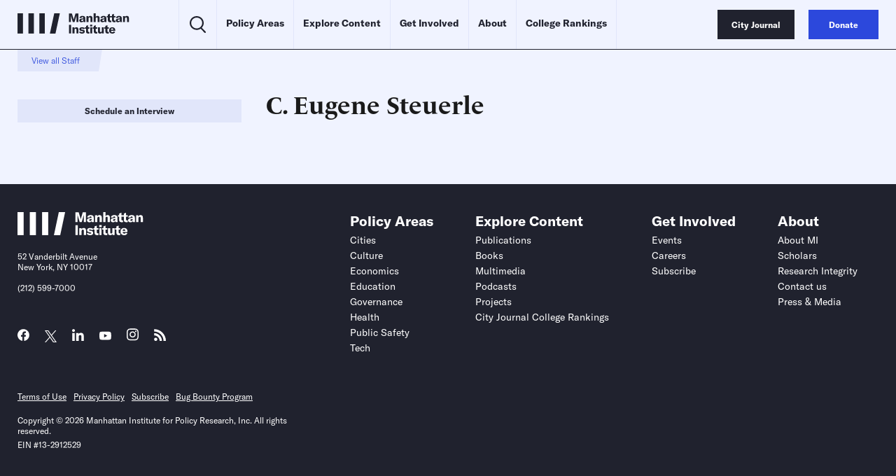

--- FILE ---
content_type: text/html
request_url: https://manhattan.institute/person/c-eugene-steuerle
body_size: 27137
content:
<!DOCTYPE html>
<html lang="en">
  <head>
    <meta charset="UTF-8" />
    <meta name="viewport" content="width=device-width, initial-scale=1.0">
    <meta http-equiv="X-UA-Compatible" content="ie=edge">
    <meta name='robots' content='index, follow, max-image-preview:large, max-snippet:-1, max-video-preview:-1' />
	<style>img:is([sizes="auto" i], [sizes^="auto," i]) { contain-intrinsic-size: 3000px 1500px }</style>
	
	<!-- This site is optimized with the Yoast SEO Premium plugin v23.9 (Yoast SEO v26.2) - https://yoast.com/wordpress/plugins/seo/ -->
	<title>C. Eugene Steuerle | Manhattan Institute</title>
	<link rel="canonical" href="https://manhattan.institute/person/c-eugene-steuerle" />
	<meta property="og:locale" content="en_US" />
	<meta property="og:type" content="article" />
	<meta property="og:title" content="C. Eugene Steuerle Archives" />
	<meta property="og:url" content="https://manhattan.institute/person/c-eugene-steuerle" />
	<meta property="og:site_name" content="Manhattan Institute" />
	<meta property="og:image" content="https://media4.manhattan-institute.org/wp-content/uploads/mi-blue-social-card-default.jpg" />
	<meta property="og:image:width" content="1280" />
	<meta property="og:image:height" content="640" />
	<meta property="og:image:type" content="image/jpeg" />
	<meta name="twitter:card" content="summary_large_image" />
	<meta name="twitter:image" content="https://media4.manhattan-institute.org/wp-content/uploads/mi-blue-social-card-default.jpg" />
	<meta name="twitter:site" content="@ManhattanInst" />
	<script type="application/ld+json" class="yoast-schema-graph">{"@context":"https://schema.org","@graph":[{"@type":"CollectionPage","@id":"https://manhattan.institute/person/c-eugene-steuerle/","url":"https://manhattan.institute/person/c-eugene-steuerle/","name":"C. Eugene Steuerle | Manhattan Institute","isPartOf":{"@id":"https://manhattan.institute/#website"},"primaryImageOfPage":{"@id":"https://manhattan.institute/person/c-eugene-steuerle/#primaryimage"},"image":{"@id":"https://manhattan.institute/person/c-eugene-steuerle/#primaryimage"},"thumbnailUrl":"","breadcrumb":{"@id":"https://manhattan.institute/person/c-eugene-steuerle/#breadcrumb"},"inLanguage":"en-US"},{"@type":"ImageObject","inLanguage":"en-US","@id":"https://manhattan.institute/person/c-eugene-steuerle/#primaryimage","url":"","contentUrl":""},{"@type":"BreadcrumbList","@id":"https://manhattan.institute/person/c-eugene-steuerle/#breadcrumb","itemListElement":[{"@type":"ListItem","position":1,"name":"Home","item":"https://manhattan.institute/"},{"@type":"ListItem","position":2,"name":"C. Eugene Steuerle"}]},{"@type":"WebSite","@id":"https://manhattan.institute/#website","url":"https://manhattan.institute/","name":"Manhattan Institute","description":"The Manhattan Institute works to keep America and its great cities prosperous, safe, and free.","publisher":{"@id":"https://manhattan.institute/#organization"},"potentialAction":[{"@type":"SearchAction","target":{"@type":"EntryPoint","urlTemplate":"https://manhattan.institute/?s={search_term_string}"},"query-input":{"@type":"PropertyValueSpecification","valueRequired":true,"valueName":"search_term_string"}}],"inLanguage":"en-US"},{"@type":"Organization","@id":"https://manhattan.institute/#organization","name":"Manhattan Institute","url":"https://manhattan.institute/","logo":{"@type":"ImageObject","inLanguage":"en-US","@id":"https://manhattan.institute/#/schema/logo/image/","url":"","contentUrl":"","caption":"Manhattan Institute"},"image":{"@id":"https://manhattan.institute/#/schema/logo/image/"},"sameAs":["https://www.facebook.com/ManhattanInst","https://x.com/ManhattanInst","https://www.linkedin.com/company/manhattan-institute/","https://www.youtube.com/ManhattanInst","https://www.instagram.com/manhattaninstitute/"],"telephone":"212-599-700","legalName":"Manhattan Institute For Policy Research Inc","foundingDate":"1978-01-01","taxID":"13-2912529"},{"@type":"Person","@id":"https://manhattan.institute#/schema/Person/45956","name":"C. Eugene Steuerle","url":"https://manhattan.institute/person/c-eugene-steuerle/"}]}</script>
	<!-- / Yoast SEO Premium plugin. -->


<link rel="alternate" type="application/rss+xml" title="Manhattan Institute &raquo; C. Eugene Steuerle Person Feed" href="https://manhattan.institute/person/c-eugene-steuerle/feed/" />
<link rel='stylesheet' id='wp-block-library-css' href='https://manhattan.institute/wp-includes/css/dist/block-library/style.min.css?ver=6.8.1' type='text/css' media='all' />
<style id='classic-theme-styles-inline-css' type='text/css'>
/*! This file is auto-generated */
.wp-block-button__link{color:#fff;background-color:#32373c;border-radius:9999px;box-shadow:none;text-decoration:none;padding:calc(.667em + 2px) calc(1.333em + 2px);font-size:1.125em}.wp-block-file__button{background:#32373c;color:#fff;text-decoration:none}
</style>
<style id='global-styles-inline-css' type='text/css'>
:root{--wp--preset--aspect-ratio--square: 1;--wp--preset--aspect-ratio--4-3: 4/3;--wp--preset--aspect-ratio--3-4: 3/4;--wp--preset--aspect-ratio--3-2: 3/2;--wp--preset--aspect-ratio--2-3: 2/3;--wp--preset--aspect-ratio--16-9: 16/9;--wp--preset--aspect-ratio--9-16: 9/16;--wp--preset--color--black: #000000;--wp--preset--color--cyan-bluish-gray: #abb8c3;--wp--preset--color--white: #ffffff;--wp--preset--color--pale-pink: #f78da7;--wp--preset--color--vivid-red: #cf2e2e;--wp--preset--color--luminous-vivid-orange: #ff6900;--wp--preset--color--luminous-vivid-amber: #fcb900;--wp--preset--color--light-green-cyan: #7bdcb5;--wp--preset--color--vivid-green-cyan: #00d084;--wp--preset--color--pale-cyan-blue: #8ed1fc;--wp--preset--color--vivid-cyan-blue: #0693e3;--wp--preset--color--vivid-purple: #9b51e0;--wp--preset--gradient--vivid-cyan-blue-to-vivid-purple: linear-gradient(135deg,rgba(6,147,227,1) 0%,rgb(155,81,224) 100%);--wp--preset--gradient--light-green-cyan-to-vivid-green-cyan: linear-gradient(135deg,rgb(122,220,180) 0%,rgb(0,208,130) 100%);--wp--preset--gradient--luminous-vivid-amber-to-luminous-vivid-orange: linear-gradient(135deg,rgba(252,185,0,1) 0%,rgba(255,105,0,1) 100%);--wp--preset--gradient--luminous-vivid-orange-to-vivid-red: linear-gradient(135deg,rgba(255,105,0,1) 0%,rgb(207,46,46) 100%);--wp--preset--gradient--very-light-gray-to-cyan-bluish-gray: linear-gradient(135deg,rgb(238,238,238) 0%,rgb(169,184,195) 100%);--wp--preset--gradient--cool-to-warm-spectrum: linear-gradient(135deg,rgb(74,234,220) 0%,rgb(151,120,209) 20%,rgb(207,42,186) 40%,rgb(238,44,130) 60%,rgb(251,105,98) 80%,rgb(254,248,76) 100%);--wp--preset--gradient--blush-light-purple: linear-gradient(135deg,rgb(255,206,236) 0%,rgb(152,150,240) 100%);--wp--preset--gradient--blush-bordeaux: linear-gradient(135deg,rgb(254,205,165) 0%,rgb(254,45,45) 50%,rgb(107,0,62) 100%);--wp--preset--gradient--luminous-dusk: linear-gradient(135deg,rgb(255,203,112) 0%,rgb(199,81,192) 50%,rgb(65,88,208) 100%);--wp--preset--gradient--pale-ocean: linear-gradient(135deg,rgb(255,245,203) 0%,rgb(182,227,212) 50%,rgb(51,167,181) 100%);--wp--preset--gradient--electric-grass: linear-gradient(135deg,rgb(202,248,128) 0%,rgb(113,206,126) 100%);--wp--preset--gradient--midnight: linear-gradient(135deg,rgb(2,3,129) 0%,rgb(40,116,252) 100%);--wp--preset--font-size--small: 13px;--wp--preset--font-size--medium: 20px;--wp--preset--font-size--large: 36px;--wp--preset--font-size--x-large: 42px;--wp--preset--spacing--20: 0.44rem;--wp--preset--spacing--30: 0.67rem;--wp--preset--spacing--40: 1rem;--wp--preset--spacing--50: 1.5rem;--wp--preset--spacing--60: 2.25rem;--wp--preset--spacing--70: 3.38rem;--wp--preset--spacing--80: 5.06rem;--wp--preset--shadow--natural: 6px 6px 9px rgba(0, 0, 0, 0.2);--wp--preset--shadow--deep: 12px 12px 50px rgba(0, 0, 0, 0.4);--wp--preset--shadow--sharp: 6px 6px 0px rgba(0, 0, 0, 0.2);--wp--preset--shadow--outlined: 6px 6px 0px -3px rgba(255, 255, 255, 1), 6px 6px rgba(0, 0, 0, 1);--wp--preset--shadow--crisp: 6px 6px 0px rgba(0, 0, 0, 1);}:where(.is-layout-flex){gap: 0.5em;}:where(.is-layout-grid){gap: 0.5em;}body .is-layout-flex{display: flex;}.is-layout-flex{flex-wrap: wrap;align-items: center;}.is-layout-flex > :is(*, div){margin: 0;}body .is-layout-grid{display: grid;}.is-layout-grid > :is(*, div){margin: 0;}:where(.wp-block-columns.is-layout-flex){gap: 2em;}:where(.wp-block-columns.is-layout-grid){gap: 2em;}:where(.wp-block-post-template.is-layout-flex){gap: 1.25em;}:where(.wp-block-post-template.is-layout-grid){gap: 1.25em;}.has-black-color{color: var(--wp--preset--color--black) !important;}.has-cyan-bluish-gray-color{color: var(--wp--preset--color--cyan-bluish-gray) !important;}.has-white-color{color: var(--wp--preset--color--white) !important;}.has-pale-pink-color{color: var(--wp--preset--color--pale-pink) !important;}.has-vivid-red-color{color: var(--wp--preset--color--vivid-red) !important;}.has-luminous-vivid-orange-color{color: var(--wp--preset--color--luminous-vivid-orange) !important;}.has-luminous-vivid-amber-color{color: var(--wp--preset--color--luminous-vivid-amber) !important;}.has-light-green-cyan-color{color: var(--wp--preset--color--light-green-cyan) !important;}.has-vivid-green-cyan-color{color: var(--wp--preset--color--vivid-green-cyan) !important;}.has-pale-cyan-blue-color{color: var(--wp--preset--color--pale-cyan-blue) !important;}.has-vivid-cyan-blue-color{color: var(--wp--preset--color--vivid-cyan-blue) !important;}.has-vivid-purple-color{color: var(--wp--preset--color--vivid-purple) !important;}.has-black-background-color{background-color: var(--wp--preset--color--black) !important;}.has-cyan-bluish-gray-background-color{background-color: var(--wp--preset--color--cyan-bluish-gray) !important;}.has-white-background-color{background-color: var(--wp--preset--color--white) !important;}.has-pale-pink-background-color{background-color: var(--wp--preset--color--pale-pink) !important;}.has-vivid-red-background-color{background-color: var(--wp--preset--color--vivid-red) !important;}.has-luminous-vivid-orange-background-color{background-color: var(--wp--preset--color--luminous-vivid-orange) !important;}.has-luminous-vivid-amber-background-color{background-color: var(--wp--preset--color--luminous-vivid-amber) !important;}.has-light-green-cyan-background-color{background-color: var(--wp--preset--color--light-green-cyan) !important;}.has-vivid-green-cyan-background-color{background-color: var(--wp--preset--color--vivid-green-cyan) !important;}.has-pale-cyan-blue-background-color{background-color: var(--wp--preset--color--pale-cyan-blue) !important;}.has-vivid-cyan-blue-background-color{background-color: var(--wp--preset--color--vivid-cyan-blue) !important;}.has-vivid-purple-background-color{background-color: var(--wp--preset--color--vivid-purple) !important;}.has-black-border-color{border-color: var(--wp--preset--color--black) !important;}.has-cyan-bluish-gray-border-color{border-color: var(--wp--preset--color--cyan-bluish-gray) !important;}.has-white-border-color{border-color: var(--wp--preset--color--white) !important;}.has-pale-pink-border-color{border-color: var(--wp--preset--color--pale-pink) !important;}.has-vivid-red-border-color{border-color: var(--wp--preset--color--vivid-red) !important;}.has-luminous-vivid-orange-border-color{border-color: var(--wp--preset--color--luminous-vivid-orange) !important;}.has-luminous-vivid-amber-border-color{border-color: var(--wp--preset--color--luminous-vivid-amber) !important;}.has-light-green-cyan-border-color{border-color: var(--wp--preset--color--light-green-cyan) !important;}.has-vivid-green-cyan-border-color{border-color: var(--wp--preset--color--vivid-green-cyan) !important;}.has-pale-cyan-blue-border-color{border-color: var(--wp--preset--color--pale-cyan-blue) !important;}.has-vivid-cyan-blue-border-color{border-color: var(--wp--preset--color--vivid-cyan-blue) !important;}.has-vivid-purple-border-color{border-color: var(--wp--preset--color--vivid-purple) !important;}.has-vivid-cyan-blue-to-vivid-purple-gradient-background{background: var(--wp--preset--gradient--vivid-cyan-blue-to-vivid-purple) !important;}.has-light-green-cyan-to-vivid-green-cyan-gradient-background{background: var(--wp--preset--gradient--light-green-cyan-to-vivid-green-cyan) !important;}.has-luminous-vivid-amber-to-luminous-vivid-orange-gradient-background{background: var(--wp--preset--gradient--luminous-vivid-amber-to-luminous-vivid-orange) !important;}.has-luminous-vivid-orange-to-vivid-red-gradient-background{background: var(--wp--preset--gradient--luminous-vivid-orange-to-vivid-red) !important;}.has-very-light-gray-to-cyan-bluish-gray-gradient-background{background: var(--wp--preset--gradient--very-light-gray-to-cyan-bluish-gray) !important;}.has-cool-to-warm-spectrum-gradient-background{background: var(--wp--preset--gradient--cool-to-warm-spectrum) !important;}.has-blush-light-purple-gradient-background{background: var(--wp--preset--gradient--blush-light-purple) !important;}.has-blush-bordeaux-gradient-background{background: var(--wp--preset--gradient--blush-bordeaux) !important;}.has-luminous-dusk-gradient-background{background: var(--wp--preset--gradient--luminous-dusk) !important;}.has-pale-ocean-gradient-background{background: var(--wp--preset--gradient--pale-ocean) !important;}.has-electric-grass-gradient-background{background: var(--wp--preset--gradient--electric-grass) !important;}.has-midnight-gradient-background{background: var(--wp--preset--gradient--midnight) !important;}.has-small-font-size{font-size: var(--wp--preset--font-size--small) !important;}.has-medium-font-size{font-size: var(--wp--preset--font-size--medium) !important;}.has-large-font-size{font-size: var(--wp--preset--font-size--large) !important;}.has-x-large-font-size{font-size: var(--wp--preset--font-size--x-large) !important;}
:where(.wp-block-post-template.is-layout-flex){gap: 1.25em;}:where(.wp-block-post-template.is-layout-grid){gap: 1.25em;}
:where(.wp-block-columns.is-layout-flex){gap: 2em;}:where(.wp-block-columns.is-layout-grid){gap: 2em;}
:root :where(.wp-block-pullquote){font-size: 1.5em;line-height: 1.6;}
</style>
<link rel='stylesheet' id='ttd_topics_public_css-css' href='https://manhattan.institute/wp-content/plugins/ttd-topics/public/css/ttd-topics-public.css?ver=3.5.12' type='text/css' media='all' />
<link rel='stylesheet' id='style-css' href='https://manhattan.institute/wp-content/themes/mi-theme/style.css?ver=17320096' type='text/css' media='all' />
<link rel='stylesheet' id='daterangepicker-css' href='https://manhattan.institute/wp-content/themes/mi-theme/uneets/src/css/daterangepicker.css?ver=6.8.1' type='text/css' media='all' />
<link rel='stylesheet' id='custom-style-css' href='https://manhattan.institute/wp-content/themes/mi-theme/custom-css.css?ver=17320096' type='text/css' media='all' />
<script>
        window.wp_variables = {
          template_directory_uri: "https://manhattan.institute/wp-content/themes/mi-theme"
        }
      </script><script type="text/javascript" src="https://manhattan.institute/wp-includes/js/jquery/jquery.min.js?ver=3.7.1" id="jquery-core-js"></script>
<script type="text/javascript" src="https://manhattan.institute/wp-includes/js/jquery/jquery-migrate.min.js?ver=3.4.1" id="jquery-migrate-js"></script>
<script src="https://manhattan.institute/wp-content/plugins/ttd-topics/public/js/ttd-post.js?ver=3.5.12" type="module"></script><link rel="https://api.w.org/" href="https://manhattan.institute/wp-json/" /><link rel="alternate" title="JSON" type="application/json" href="https://manhattan.institute/wp-json/wp/v2/person/45956" /><link rel="EditURI" type="application/rsd+xml" title="RSD" href="https://manhattan.institute/xmlrpc.php?rsd" />
<meta name="generator" content="WordPress 6.8.1" />
<script>
(function() {
  const match = document.cookie.match(/(?:^|; )geo=([^;]*)/);
  const geo = match ? decodeURIComponent(match[1]) : null;

  if (geo === 'CA') {
    const s = document.createElement('script');
    s.src = 'https://cmp.osano.com/xjWujcT8l1/6e79aa43-0816-4acb-ae16-07c4787bbedc/osano.js?variant=three';
    s.dataset.cfasync = 'false';
    const head = document.head;
    head.insertBefore(s, head.firstChild); 
  }
	else{
			const s = document.createElement('script');
			s.src = 'https://cmp.osano.com/xjWujcT8l1/d64542de-1ff7-42d4-a39a-000e3bdc70c1/osano.js?variant=three';
			s.dataset.cfasync = 'false';
			const head = document.head;
			head.insertBefore(s, head.firstChild);
		}
})();
</script>

<!-- Start VWO Async SmartCode -->
<link rel="preconnect" href="https://dev.visualwebsiteoptimizer.com" />
<script type='text/javascript' id='vwoCode'>
window._vwo_code || (function() {
var account_id=1061061,
version=2.1,
settings_tolerance=2000,
hide_element='body',
hide_element_style = 'opacity:0 !important;filter:alpha(opacity=0) !important;background:none !important;transition:none !important;',
/* DO NOT EDIT BELOW THIS LINE */
f=false,w=window,d=document,v=d.querySelector('#vwoCode'),cK='_vwo_'+account_id+'_settings',cc={};try{var c=JSON.parse(localStorage.getItem('_vwo_'+account_id+'_config'));cc=c&&typeof c==='object'?c:{}}catch(e){}var stT=cc.stT==='session'?w.sessionStorage:w.localStorage;code={nonce:v&&v.nonce,use_existing_jquery:function(){return typeof use_existing_jquery!=='undefined'?use_existing_jquery:undefined},library_tolerance:function(){return typeof library_tolerance!=='undefined'?library_tolerance:undefined},settings_tolerance:function(){return cc.sT||settings_tolerance},hide_element_style:function(){return'{'+(cc.hES||hide_element_style)+'}'},hide_element:function(){if(performance.getEntriesByName('first-contentful-paint')[0]){return''}return typeof cc.hE==='string'?cc.hE:hide_element},getVersion:function(){return version},finish:function(e){if(!f){f=true;var t=d.getElementById('_vis_opt_path_hides');if(t)t.parentNode.removeChild(t);if(e)(new Image).src='https://dev.visualwebsiteoptimizer.com/ee.gif?a='+account_id+e}},finished:function(){return f},addScript:function(e){var t=d.createElement('script');t.type='text/javascript';if(e.src){t.src=e.src}else{t.text=e.text}v&&t.setAttribute('nonce',v.nonce);d.getElementsByTagName('head')[0].appendChild(t)},load:function(e,t){var n=this.getSettings(),i=d.createElement('script'),r=this;t=t||{};if(n){i.textContent=n;d.getElementsByTagName('head')[0].appendChild(i);if(!w.VWO||VWO.caE){stT.removeItem(cK);r.load(e)}}else{var o=new XMLHttpRequest;o.open('GET',e,true);o.withCredentials=!t.dSC;o.responseType=t.responseType||'text';o.onload=function(){if(t.onloadCb){return t.onloadCb(o,e)}if(o.status===200||o.status===304){_vwo_code.addScript({text:o.responseText})}else{_vwo_code.finish('&e=loading_failure:'+e)}};o.onerror=function(){if(t.onerrorCb){return t.onerrorCb(e)}_vwo_code.finish('&e=loading_failure:'+e)};o.send()}},getSettings:function(){try{var e=stT.getItem(cK);if(!e){return}e=JSON.parse(e);if(Date.now()>e.e){stT.removeItem(cK);return}return e.s}catch(e){return}},init:function(){if(d.URL.indexOf('__vwo_disable__')>-1)return;var e=this.settings_tolerance();w._vwo_settings_timer=setTimeout(function(){_vwo_code.finish();stT.removeItem(cK)},e);var t;if(this.hide_element()!=='body'){t=d.createElement('style');var n=this.hide_element(),i=n?n+this.hide_element_style():'',r=d.getElementsByTagName('head')[0];t.setAttribute('id','_vis_opt_path_hides');v&&t.setAttribute('nonce',v.nonce);t.setAttribute('type','text/css');if(t.styleSheet)t.styleSheet.cssText=i;else t.appendChild(d.createTextNode(i));r.appendChild(t)}else{t=d.getElementsByTagName('head')[0];var i=d.createElement('div');i.style.cssText='z-index: 2147483647 !important;position: fixed !important;left: 0 !important;top: 0 !important;width: 100% !important;height: 100% !important;background: white !important;display: block !important;';i.setAttribute('id','_vis_opt_path_hides');i.classList.add('_vis_hide_layer');t.parentNode.insertBefore(i,t.nextSibling)}var o=window._vis_opt_url||d.URL,s='https://dev.visualwebsiteoptimizer.com/j.php?a='+account_id+'&u='+encodeURIComponent(o)+'&vn='+version;if(w.location.search.indexOf('_vwo_xhr')!==-1){this.addScript({src:s})}else{this.load(s+'&x=true')}}};w._vwo_code=code;code.init();})();
</script>
<!-- End VWO Async SmartCode -->
<!-- Google Tag Manager -->
	<script>(function(w,d,s,l,i){w[l]=w[l]||[];w[l].push({'gtm.start':
		new Date().getTime(),event:'gtm.js'});var f=d.getElementsByTagName(s)[0],
                j=d.createElement(s),dl=l!='dataLayer'?'&l='+l:'';j.async=true;j.src=
                'https://www.googletagmanager.com/gtm.js?id='+i+dl;f.parentNode.insertBefore(j,f);
            })(window,document,'script','dataLayer','GTM-MKFSQGN');</script>
<!-- End Google Tag Manager -->
<script type='text/javascript' src='https://platform-api.sharethis.com/js/sharethis.js#property=6478915aa660b80019d55f13&product=sop' async='async'></script>
<!-- Fundraise Up: the new standard for online giving -->
<script>(function(w,d,s,n,a){if(!w[n]){var l='call,catch,on,once,set,then,track'
  .split(','),i,o=function(n){return'function'==typeof n?o.l.push([arguments])&&o
  :function(){return o.l.push([n,arguments])&&o}},t=d.getElementsByTagName(s)[0],
  j=d.createElement(s);j.async=!0;j.src='https://cdn.fundraiseup.com/widget/'+a+'';
  t.parentNode.insertBefore(j,t);o.s=Date.now();o.v=4;o.h=w.location.href;o.l=[];
  for(i=0;i<7;i++)o[l[i]]=o(l[i]);w[n]=o}
  })(window,document,'script','FundraiseUp','APMGQCXY');</script>
<!-- End Fundraise Up -->
<link rel="icon" href="https://media4.manhattan-institute.org/wp-content/uploads/MI-150x150.png" sizes="32x32" />
<link rel="icon" href="https://media4.manhattan-institute.org/wp-content/uploads/MI.png" sizes="192x192" />
<link rel="apple-touch-icon" href="https://media4.manhattan-institute.org/wp-content/uploads/MI.png" />
<meta name="msapplication-TileImage" content="https://media4.manhattan-institute.org/wp-content/uploads/MI.png" />
    <script>
      
      window.integrator = {
        preview_endpoint_base_url: 'https://search.manhattan.institute/api/mi/preview',
        event_endpoint_base_url: 'https://search.manhattan.institute/api/mi/event'
      };
      window.search = {"mi":{"endpoint_base_url":"https://search.manhattan.institute/api/mi/search"},"cj":{"endpoint_base_url":"https://search.manhattan.institute/api/cj/search"},"tass":{"endpoint_base_url":"https://search.manhattan.institute/api/tass/search"},"":{"endpoint_base_url":null},"pm":{"endpoint_base_url":null}};
      window.sites = {"mi":{"url":"https://manhattan.institute"},"cj":{"url":"https://www.city-journal.org"},"tass":{"url":"https://www.adamsmithsociety.com"},"":{"url":"https://manhattan.institute/presidents-update-2024"},"pm":{"url":"https://www.proxymonitor.org"}};
      window.site = 'mi';
    </script>
  </head>

  <body class="u_body archive tax-person term-c-eugene-steuerle term-45956 wp-theme-mi-theme">
    <!-- Google Tag Manager (noscript) -->
	<noscript><iframe src="https://www.googletagmanager.com/ns.html?id=GTM-MKFSQGN"
	 height="0" width="0" style="display:none;visibility:hidden"></iframe></noscript>
<!-- End Google Tag Manager (noscript) -->



    <div class="u_header">
  <div class="wrapper">
    <div class="logo">
      <a href="https://manhattan.institute">
        <svg viewBox="0 0 163 30" fill="none" xmlns="http://www.w3.org/2000/svg">
<path d="M7.94824 0.00593185H0.000488281V29.9226H7.94824V0.00593185Z" fill="currentColor"/>
<path d="M23.8437 0.00593185H15.896V29.9226H23.8437V0.00593185Z" fill="currentColor"/>
<path d="M39.7383 0.00585938H31.7905V29.9225H39.7383V0.00585938Z" fill="currentColor"/>
<path d="M61.6052 0.0107422L55.2587 29.9231H47.1187L53.4651 0.0107422H61.6052Z" fill="currentColor"/>
<path d="M74.9727 13.0303H77.5607V4.33145C77.5607 3.82821 77.5248 3.34294 77.4889 2.9116H77.5428C77.5787 3.25308 77.6866 3.79226 77.8124 4.13375L80.4903 13.0303H83.0424L85.6126 4.13375C85.7204 3.79226 85.8462 3.25308 85.8822 2.89362H85.9361C85.8822 3.37889 85.8642 3.84618 85.8642 4.33145V13.0303H88.632V0.269592H84.4084L82.1618 8.05182C81.9821 8.68087 81.8922 9.18411 81.8383 9.63343H81.8023C81.7484 9.18411 81.6765 8.69884 81.4968 8.08777L79.1423 0.269592H74.9727V13.0303Z" fill="currentColor"/>
<path d="M92.9851 13.246C94.3869 13.246 95.5372 12.6169 95.9865 11.6104C96.0045 12.1137 96.0404 12.5989 96.1303 13.0303H98.9341C98.7723 12.4731 98.6824 11.5925 98.6824 10.5321V7.54858C98.6824 4.9605 97.3884 3.82821 94.4948 3.82821C91.9426 3.82821 90.3251 5.01442 90.1813 7.0094H93.039C93.0929 6.1467 93.5961 5.67941 94.4768 5.67941C95.3755 5.67941 95.8068 6.12873 95.8068 7.15318V7.45872L93.6321 7.76426C92.2662 7.94398 91.4035 8.23155 90.8104 8.64492C90.1993 9.07627 89.8937 9.74127 89.8937 10.586C89.8937 12.1856 91.1339 13.246 92.9851 13.246ZM94.0634 11.4127C93.3086 11.4127 92.8053 10.9994 92.8053 10.3703C92.8053 9.70532 93.2906 9.32789 94.351 9.13019L95.8967 8.87857V9.59748C95.8967 10.6759 95.1598 11.4127 94.0634 11.4127Z" fill="currentColor"/>
<path d="M100.394 13.0303H103.288V8.17763C103.288 6.79372 103.845 6.02089 104.851 6.02089C105.768 6.02089 106.199 6.614 106.199 7.85412V13.0303H109.075V7.45872C109.075 5.06833 108.087 3.82821 106.146 3.82821C104.78 3.82821 103.791 4.45726 103.162 5.76927V4.04388H100.394V13.0303Z" fill="currentColor"/>
<path d="M110.897 13.0303H113.791V8.1956C113.791 6.79372 114.348 6.02089 115.372 6.02089C116.253 6.02089 116.702 6.59602 116.702 7.72831V13.0303H119.578V7.44075C119.578 5.05036 118.589 3.82821 116.648 3.82821C115.3 3.82821 114.348 4.42131 113.791 5.64346V0H110.897V13.0303Z" fill="currentColor"/>
<path d="M123.662 13.246C125.064 13.246 126.215 12.6169 126.664 11.6104C126.682 12.1137 126.718 12.5989 126.808 13.0303H129.611C129.45 12.4731 129.36 11.5925 129.36 10.5321V7.54858C129.36 4.9605 128.066 3.82821 125.172 3.82821C122.62 3.82821 121.002 5.01442 120.859 7.0094H123.716C123.77 6.1467 124.273 5.67941 125.154 5.67941C126.053 5.67941 126.484 6.12873 126.484 7.15318V7.45872L124.309 7.76426C122.944 7.94398 122.081 8.23155 121.488 8.64492C120.877 9.07627 120.571 9.74127 120.571 10.586C120.571 12.1856 121.811 13.246 123.662 13.246ZM124.741 11.4127C123.986 11.4127 123.483 10.9994 123.483 10.3703C123.483 9.70532 123.968 9.32789 125.028 9.13019L126.574 8.87857V9.59748C126.574 10.6759 125.837 11.4127 124.741 11.4127Z" fill="currentColor"/>
<path d="M129.957 5.96698H131.521V10.1367C131.521 12.1137 132.509 13.192 134.9 13.192C135.421 13.192 135.87 13.1381 136.535 13.0123V10.7298C136.266 10.7837 136.05 10.8196 135.709 10.8196C134.846 10.8196 134.397 10.3523 134.397 9.4537V5.96698H136.535V4.04388H134.397V0.772831L131.521 1.88715V4.04388H129.957V5.96698Z" fill="currentColor"/>
<path d="M136.005 5.96698H137.568V10.1367C137.568 12.1137 138.557 13.192 140.947 13.192C141.469 13.192 141.918 13.1381 142.583 13.0123V10.7298C142.313 10.7837 142.098 10.8196 141.756 10.8196C140.893 10.8196 140.444 10.3523 140.444 9.4537V5.96698H142.583V4.04388H140.444V0.772831L137.568 1.88715V4.04388H136.005V5.96698Z" fill="currentColor"/>
<path d="M146.148 13.246C147.55 13.246 148.7 12.6169 149.15 11.6104C149.168 12.1137 149.203 12.5989 149.293 13.0303H152.097C151.935 12.4731 151.845 11.5925 151.845 10.5321V7.54858C151.845 4.9605 150.551 3.82821 147.658 3.82821C145.106 3.82821 143.488 5.01442 143.344 7.0094H146.202C146.256 6.1467 146.759 5.67941 147.64 5.67941C148.538 5.67941 148.97 6.12873 148.97 7.15318V7.45872L146.795 7.76426C145.429 7.94398 144.566 8.23155 143.973 8.64492C143.362 9.07627 143.057 9.74127 143.057 10.586C143.057 12.1856 144.297 13.246 146.148 13.246ZM147.226 11.4127C146.472 11.4127 145.968 10.9994 145.968 10.3703C145.968 9.70532 146.454 9.32789 147.514 9.13019L149.06 8.87857V9.59748C149.06 10.6759 148.323 11.4127 147.226 11.4127Z" fill="currentColor"/>
<path d="M153.557 13.0303H156.451V8.17763C156.451 6.79372 157.008 6.02089 158.014 6.02089C158.931 6.02089 159.362 6.614 159.362 7.85412V13.0303H162.238V7.45872C162.238 5.06833 161.25 3.82821 159.309 3.82821C157.943 3.82821 156.954 4.45726 156.325 5.76927V4.04388H153.557V13.0303Z" fill="currentColor"/>
<path d="M78.0101 29.7843V17.0236H74.9727V29.7843H78.0101Z" fill="currentColor"/>
<path d="M80.0119 29.7843H82.9055V24.9317C82.9055 23.5478 83.4627 22.7749 84.4692 22.7749C85.3858 22.7749 85.8171 23.368 85.8171 24.6082V29.7843H88.6928V24.2128C88.6928 21.8224 87.7043 20.5822 85.7632 20.5822C84.3973 20.5822 83.4088 21.2113 82.7797 22.5233V20.7979H80.0119V29.7843Z" fill="currentColor"/>
<path d="M93.9476 30C96.4818 30 97.9196 28.8318 97.9196 27.0345C97.9196 25.5248 97.1468 24.6082 95.2956 24.3026L93.5162 23.9971C92.8153 23.8713 92.5277 23.6915 92.5277 23.2602C92.5277 22.757 92.9411 22.5053 93.7858 22.5053C94.9181 22.5053 95.8168 22.8828 96.5177 23.5837L98.0095 22.2537C97.2726 21.1933 95.7449 20.5822 93.9476 20.5822C91.4853 20.5822 89.9936 21.7145 89.9936 23.4219C89.9936 24.9496 90.9282 25.8663 92.7794 26.1718L94.1812 26.4234C95.1697 26.5672 95.4573 26.7469 95.4573 27.2322C95.4573 27.7175 94.99 28.041 94.0015 28.041C92.7614 28.041 91.8088 27.5737 91.1618 26.693L89.5083 27.9152C90.353 29.2811 91.9886 30 93.9476 30Z" fill="currentColor"/>
<path d="M98.1615 22.721H99.7252V26.8907C99.7252 28.8677 100.714 29.9461 103.104 29.9461C103.625 29.9461 104.075 29.8922 104.74 29.7664V27.4838C104.47 27.5377 104.254 27.5737 103.913 27.5737C103.05 27.5737 102.601 27.1064 102.601 26.2077V22.721H104.74V20.7979H102.601V17.5269L99.7252 18.6412V20.7979H98.1615V22.721Z" fill="currentColor"/>
<path d="M105.809 19.5039H108.81V16.8798H105.809V19.5039ZM105.863 29.7843H108.756V20.7979H105.863V29.7843Z" fill="currentColor"/>
<path d="M109.51 22.721H111.073V26.8907C111.073 28.8677 112.062 29.9461 114.452 29.9461C114.973 29.9461 115.423 29.8922 116.088 29.7664V27.4838C115.818 27.5377 115.602 27.5737 115.261 27.5737C114.398 27.5737 113.949 27.1064 113.949 26.2077V22.721H116.088V20.7979H113.949V17.5269L111.073 18.6412V20.7979H109.51V22.721Z" fill="currentColor"/>
<path d="M120.086 30C121.398 30 122.459 29.2811 122.89 28.1488V29.7843H125.64V20.7979H122.746V25.9381C122.746 27.0704 122.171 27.8073 121.237 27.8073C120.392 27.8073 119.943 27.2322 119.943 26.1179V20.7979H117.067V26.6211C117.067 28.7239 117.966 30 120.086 30Z" fill="currentColor"/>
<path d="M126.387 22.721H127.95V26.8907C127.95 28.8677 128.939 29.9461 131.329 29.9461C131.85 29.9461 132.3 29.8922 132.965 29.7664V27.4838C132.695 27.5377 132.479 27.5737 132.138 27.5737C131.275 27.5737 130.826 27.1064 130.826 26.2077V22.721H132.965V20.7979H130.826V17.5269L127.95 18.6412V20.7979H126.387V22.721Z" fill="currentColor"/>
<path d="M142.285 25.0754C142.285 22.2178 140.704 20.5822 137.882 20.5822C135.078 20.5822 133.317 22.4334 133.317 25.381C133.317 28.2926 135.114 30 138.08 30C139.949 30 141.477 29.1193 142.195 27.6456L140.075 26.675C139.661 27.5018 138.996 27.9331 138.116 27.9331C136.911 27.9331 136.067 27.1603 136.049 25.9381H142.285V25.0754ZM139.5 24.3206H136.049C136.085 23.0445 136.714 22.2897 137.828 22.2897C138.906 22.2897 139.5 22.9726 139.5 24.2487V24.3206Z" fill="currentColor"/>
</svg>
      </a>
    </div>

    <nav class="menu">
      <a href="/search" class="search">
        <svg width="23" height="24" viewBox="0 0 23 24" fill="none" xmlns="http://www.w3.org/2000/svg" class="icon">
  <path d="M22.6892 22.1633L17.2926 16.6335C18.9881 14.8653 20.0315 12.4824 20.0315 9.86939C20.0315 4.43265 15.5527 0 10.0158 0C4.47887 0 -0.0245082 4.43265 0.000100377 9.86939C0.000100377 15.3061 4.47887 19.7388 10.0158 19.7388C12.0854 19.7388 14.0122 19.1143 15.6143 18.0441L21.1143 23.6571C21.3358 23.8776 21.6065 24 21.9018 24C22.1725 24 22.4678 23.902 22.6646 23.7061C23.1076 23.2898 23.1076 22.6041 22.6892 22.1633ZM2.16566 9.86939C2.16566 5.63265 5.68469 2.17959 10.0158 2.17959C14.3469 2.17959 17.8414 5.63265 17.8414 9.86939C17.8414 14.1061 14.3223 17.5592 10.0158 17.5592C5.7093 17.5592 2.16566 14.1061 2.16566 9.86939Z" fill="currentColor" class="icon-fill"/>
</svg>
      </a>

      <ul id="menu-main-menu" class=""><li id="menu-item-203372" class="menu-item menu-item-type-custom menu-item-object-custom menu-item-has-children menu-item-203372"><a href="#">Policy Areas</a>
<ul class="sub-menu">
	<li id="menu-item-203373" class="menu-item menu-item-type-taxonomy menu-item-object-policy menu-item-203373"><a href="https://manhattan.institute/policy/cities">Cities</a></li>
	<li id="menu-item-203374" class="menu-item menu-item-type-taxonomy menu-item-object-policy menu-item-203374"><a href="https://manhattan.institute/policy/culture">Culture</a></li>
	<li id="menu-item-203375" class="menu-item menu-item-type-taxonomy menu-item-object-policy menu-item-203375"><a href="https://manhattan.institute/policy/economics">Economics</a></li>
	<li id="menu-item-203376" class="menu-item menu-item-type-taxonomy menu-item-object-policy menu-item-203376"><a href="https://manhattan.institute/policy/education">Education</a></li>
	<li id="menu-item-203378" class="menu-item menu-item-type-taxonomy menu-item-object-policy menu-item-203378"><a href="https://manhattan.institute/policy/governance">Governance</a></li>
	<li id="menu-item-203379" class="menu-item menu-item-type-taxonomy menu-item-object-policy menu-item-203379"><a href="https://manhattan.institute/policy/health">Health</a></li>
	<li id="menu-item-203380" class="menu-item menu-item-type-taxonomy menu-item-object-policy menu-item-203380"><a href="https://manhattan.institute/policy/public-safety">Public Safety</a></li>
	<li id="menu-item-203377" class="menu-item menu-item-type-taxonomy menu-item-object-policy menu-item-203377"><a href="https://manhattan.institute/policy/tech">Tech</a></li>
</ul>
</li>
<li id="menu-item-203345" class="menu-item menu-item-type-custom menu-item-object-custom menu-item-has-children menu-item-203345"><a href="#">Explore Content</a>
<ul class="sub-menu">
	<li id="menu-item-203346" class="menu-item menu-item-type-post_type menu-item-object-page menu-item-203346"><a href="https://manhattan.institute/articles">Publications</a></li>
	<li id="menu-item-237350" class="menu-item menu-item-type-post_type menu-item-object-page menu-item-237350"><a href="https://manhattan.institute/polls">Polls</a></li>
	<li id="menu-item-203836" class="menu-item menu-item-type-custom menu-item-object-custom menu-item-203836"><a href="/books">Books</a></li>
	<li id="menu-item-203347" class="menu-item menu-item-type-post_type menu-item-object-page menu-item-203347"><a href="https://manhattan.institute/multimedia">Multimedia</a></li>
	<li id="menu-item-203371" class="menu-item menu-item-type-post_type menu-item-object-page menu-item-203371"><a href="https://manhattan.institute/podcasts">Podcasts</a></li>
	<li id="menu-item-203349" class="menu-item menu-item-type-post_type menu-item-object-page menu-item-203349"><a href="https://manhattan.institute/projects">Projects</a></li>
</ul>
</li>
<li id="menu-item-203350" class="menu-item menu-item-type-custom menu-item-object-custom menu-item-has-children menu-item-203350"><a href="#">Get Involved</a>
<ul class="sub-menu">
	<li id="menu-item-203351" class="menu-item menu-item-type-post_type menu-item-object-page menu-item-203351"><a href="https://manhattan.institute/events">Events</a></li>
	<li id="menu-item-203355" class="menu-item menu-item-type-post_type menu-item-object-page menu-item-203355"><a href="https://manhattan.institute/careers">Careers</a></li>
	<li id="menu-item-203352" class="menu-item menu-item-type-post_type menu-item-object-page menu-item-203352"><a href="https://manhattan.institute/subscribe">Subscribe</a></li>
</ul>
</li>
<li id="menu-item-203358" class="menu-item menu-item-type-custom menu-item-object-custom menu-item-has-children menu-item-203358"><a href="#">About</a>
<ul class="sub-menu">
	<li id="menu-item-203768" class="menu-item menu-item-type-post_type menu-item-object-page menu-item-203768"><a href="https://manhattan.institute/about">About MI</a></li>
	<li id="menu-item-203360" class="menu-item menu-item-type-post_type menu-item-object-page menu-item-203360"><a href="https://manhattan.institute/research-integrity">Research Integrity</a></li>
	<li id="menu-item-203361" class="menu-item menu-item-type-post_type menu-item-object-page menu-item-203361"><a href="https://manhattan.institute/press-media">Press &#038; Media</a></li>
	<li id="menu-item-203362" class="menu-item menu-item-type-post_type menu-item-object-page menu-item-203362"><a href="https://manhattan.institute/staff">Staff</a></li>
	<li id="menu-item-203363" class="menu-item menu-item-type-post_type menu-item-object-page menu-item-203363"><a href="https://manhattan.institute/board-of-trustees">Trustees</a></li>
	<li id="menu-item-203364" class="menu-item menu-item-type-post_type menu-item-object-page menu-item-203364"><a href="https://manhattan.institute/scholars">Scholars</a></li>
</ul>
</li>
<li id="menu-item-239390" class="menu-item menu-item-type-custom menu-item-object-custom menu-item-239390"><a href="https://collegerankings.city-journal.org">College Rankings</a></li>
</ul>    </nav>

    <div class="actions">
      
<a  class="m_button style-dark"
        href="https://www.city-journal.org"
          target="_blank"
        >
  <span class="button-wrapper">
              <span class="button-title">City Journal</span>
      </span>
</a>

      
<a  class="m_button style-primary"
        href="/donate"
        >
  <span class="button-wrapper">
              <span class="button-title">Donate</span>
      </span>
</a>
    </div>

    <button id="mobile-menu-trigger" class="mobile-menu-toggler js-mobile-menu-toggler" aria-haspopup="true" aria-controls="mobile-menu">
      <div aria-hidden="true"></div>
      <div aria-hidden="true"></div>
      <div aria-hidden="true"></div>
    </button>
  </div>

  <div role="menu" class="mobile-menu js-mobile-menu" aria-labelledby="mobile-menu-trigger">
    <nav>
      <a href="/search" class="search">Search</a>
      <ul id="menu-main-menu-1" class=""><li class="menu-item menu-item-type-custom menu-item-object-custom menu-item-has-children menu-item-203372"><a href="#">Policy Areas</a>
<ul class="sub-menu">
	<li class="menu-item menu-item-type-taxonomy menu-item-object-policy menu-item-203373"><a href="https://manhattan.institute/policy/cities">Cities</a></li>
	<li class="menu-item menu-item-type-taxonomy menu-item-object-policy menu-item-203374"><a href="https://manhattan.institute/policy/culture">Culture</a></li>
	<li class="menu-item menu-item-type-taxonomy menu-item-object-policy menu-item-203375"><a href="https://manhattan.institute/policy/economics">Economics</a></li>
	<li class="menu-item menu-item-type-taxonomy menu-item-object-policy menu-item-203376"><a href="https://manhattan.institute/policy/education">Education</a></li>
	<li class="menu-item menu-item-type-taxonomy menu-item-object-policy menu-item-203378"><a href="https://manhattan.institute/policy/governance">Governance</a></li>
	<li class="menu-item menu-item-type-taxonomy menu-item-object-policy menu-item-203379"><a href="https://manhattan.institute/policy/health">Health</a></li>
	<li class="menu-item menu-item-type-taxonomy menu-item-object-policy menu-item-203380"><a href="https://manhattan.institute/policy/public-safety">Public Safety</a></li>
	<li class="menu-item menu-item-type-taxonomy menu-item-object-policy menu-item-203377"><a href="https://manhattan.institute/policy/tech">Tech</a></li>
</ul>
</li>
<li class="menu-item menu-item-type-custom menu-item-object-custom menu-item-has-children menu-item-203345"><a href="#">Explore Content</a>
<ul class="sub-menu">
	<li class="menu-item menu-item-type-post_type menu-item-object-page menu-item-203346"><a href="https://manhattan.institute/articles">Publications</a></li>
	<li class="menu-item menu-item-type-post_type menu-item-object-page menu-item-237350"><a href="https://manhattan.institute/polls">Polls</a></li>
	<li class="menu-item menu-item-type-custom menu-item-object-custom menu-item-203836"><a href="/books">Books</a></li>
	<li class="menu-item menu-item-type-post_type menu-item-object-page menu-item-203347"><a href="https://manhattan.institute/multimedia">Multimedia</a></li>
	<li class="menu-item menu-item-type-post_type menu-item-object-page menu-item-203371"><a href="https://manhattan.institute/podcasts">Podcasts</a></li>
	<li class="menu-item menu-item-type-post_type menu-item-object-page menu-item-203349"><a href="https://manhattan.institute/projects">Projects</a></li>
</ul>
</li>
<li class="menu-item menu-item-type-custom menu-item-object-custom menu-item-has-children menu-item-203350"><a href="#">Get Involved</a>
<ul class="sub-menu">
	<li class="menu-item menu-item-type-post_type menu-item-object-page menu-item-203351"><a href="https://manhattan.institute/events">Events</a></li>
	<li class="menu-item menu-item-type-post_type menu-item-object-page menu-item-203355"><a href="https://manhattan.institute/careers">Careers</a></li>
	<li class="menu-item menu-item-type-post_type menu-item-object-page menu-item-203352"><a href="https://manhattan.institute/subscribe">Subscribe</a></li>
</ul>
</li>
<li class="menu-item menu-item-type-custom menu-item-object-custom menu-item-has-children menu-item-203358"><a href="#">About</a>
<ul class="sub-menu">
	<li class="menu-item menu-item-type-post_type menu-item-object-page menu-item-203768"><a href="https://manhattan.institute/about">About MI</a></li>
	<li class="menu-item menu-item-type-post_type menu-item-object-page menu-item-203360"><a href="https://manhattan.institute/research-integrity">Research Integrity</a></li>
	<li class="menu-item menu-item-type-post_type menu-item-object-page menu-item-203361"><a href="https://manhattan.institute/press-media">Press &#038; Media</a></li>
	<li class="menu-item menu-item-type-post_type menu-item-object-page menu-item-203362"><a href="https://manhattan.institute/staff">Staff</a></li>
	<li class="menu-item menu-item-type-post_type menu-item-object-page menu-item-203363"><a href="https://manhattan.institute/board-of-trustees">Trustees</a></li>
	<li class="menu-item menu-item-type-post_type menu-item-object-page menu-item-203364"><a href="https://manhattan.institute/scholars">Scholars</a></li>
</ul>
</li>
<li class="menu-item menu-item-type-custom menu-item-object-custom menu-item-239390"><a href="https://collegerankings.city-journal.org">College Rankings</a></li>
</ul>      <a href="/donate" class="donate">Donate</a>
    </nav>

    <div class="information">
      <address>
        52 Vanderbilt Avenue<br>
        New York, NY 10017
      </address>

      <div class="contact">
        (212) 599-7000<br>
        <a href="mailto:info@manhattan-institute.org">info@manhattan-institute.org</a>
      </div>
    </div>

    
  <div class="m_social">
    <ul class="list">
              <li class="list-item">
          <a href="https://www.facebook.com/ManhattanInst" target="_blank" class="list-item-link">
            <svg width="26" height="27" viewBox="0 0 26 27" fill="currentColor" xmlns="http://www.w3.org/2000/svg" class="icon">
  <path d="M25.799 13.6788C25.799 6.58408 19.9943 0.779297 12.8995 0.779297C5.80478 0.779297 0 6.58408 0 13.6788C0 20.1286 4.67608 25.4496 10.8033 26.4171V17.3874H7.57847V13.6788H10.8033V10.7764C10.8033 7.55155 12.7383 5.77786 15.6407 5.77786C17.0919 5.77786 18.5431 6.10035 18.5431 6.10035V9.32523H16.9306C15.3182 9.32523 14.8345 10.2927 14.8345 11.2602V13.6788H18.3818L17.7368 17.3874H14.6732V26.5783C21.123 25.6109 25.799 20.1286 25.799 13.6788Z" class="icon-fill"/>
</svg>
          </a>
        </li>
              <li class="list-item">
          <a href="https://twitter.com/ManhattanInst" target="_blank" class="list-item-link">
            <svg width="26" viewBox="0 0 1200 1227" xmlns="http://www.w3.org/2000/svg" class="icon" fill="currentColor">
<path d="M714.163 519.284L1160.89 0H1055.03L667.137 450.887L357.328 0H0L468.492 681.821L0 1226.37H105.866L515.491 750.218L842.672 1226.37H1200L714.137 519.284H714.163ZM569.165 687.828L521.697 619.934L144.011 79.6944H306.615L611.412 515.685L658.88 583.579L1055.08 1150.3H892.476L569.165 687.854V687.828Z" class="icon-fill"/>
</svg>
          </a>
        </li>
              <li class="list-item">
          <a href="https://www.linkedin.com/company/manhattan-institute" target="_blank" class="list-item-link">
            <svg width="26" height="27" viewBox="0 0 26 27" fill="currentColor" xmlns="http://www.w3.org/2000/svg" class="icon">
  <path d="M5.84288 26.5783H0.360569V9.32523H5.84288V26.5783ZM3.10172 6.90657C1.32804 6.90657 0.0380859 5.61662 0.0380859 3.84293C0.0380859 2.06925 1.48928 0.779297 3.10172 0.779297C4.87541 0.779297 6.16536 2.06925 6.16536 3.84293C6.16536 5.61662 4.87541 6.90657 3.10172 6.90657ZM25.8371 26.5783H20.3548V17.2262C20.3548 14.485 19.2261 13.6788 17.6137 13.6788C16.0012 13.6788 14.3888 14.9688 14.3888 17.3874V26.5783H8.90651V9.32523H14.0663V11.7439C14.55 10.6152 16.485 8.8415 19.2261 8.8415C22.2898 8.8415 25.5146 10.6152 25.5146 15.9362V26.5783H25.8371Z" class="icon-fill"/>
</svg>
          </a>
        </li>
              <li class="list-item">
          <a href="https://www.youtube.com/ManhattanInst" target="_blank" class="list-item-link">
            <svg width="26" height="19" viewBox="0 0 26 19" fill="currentColor" xmlns="http://www.w3.org/2000/svg" class="icon">
  <path d="M25.2107 3.38959C24.8882 2.26088 24.082 1.45466 22.9533 1.13217C21.0184 0.648438 12.7949 0.648438 12.7949 0.648438C12.7949 0.648438 4.73273 0.648438 2.63655 1.13217C1.50785 1.45466 0.701612 2.26088 0.379124 3.38959C0.0566357 5.48576 0.0566406 9.6781 0.0566406 9.6781C0.0566406 9.6781 0.0566455 13.8704 0.540378 15.9666C0.862866 17.0953 1.66908 17.9015 2.79778 18.224C4.73271 18.7078 12.9562 18.7078 12.9562 18.7078C12.9562 18.7078 21.0183 18.7078 23.1145 18.224C24.2432 17.9015 25.0495 17.0953 25.372 15.9666C25.8557 13.8704 25.8557 9.6781 25.8557 9.6781C25.8557 9.6781 25.8557 5.48576 25.2107 3.38959ZM10.3762 13.548V5.80825L17.1485 9.6781L10.3762 13.548Z" class="icon-fill"/>
</svg>
          </a>
        </li>
              <li class="list-item">
          <a href="https://instagram.com/manhattaninstitute" target="_blank" class="list-item-link">
            <svg width="27" height="28" viewBox="0 0 27 28" fill="currentColor" xmlns="http://www.w3.org/2000/svg" class="icon">
  <path d="M13.4594 2.71358C17.0068 2.71358 17.4905 2.71358 18.9417 2.71358C20.2317 2.71358 20.8766 3.03607 21.3604 3.19731C22.0054 3.5198 22.4891 3.68105 22.9728 4.16478C23.4566 4.64851 23.779 5.13224 23.9403 5.77722C24.1015 6.26095 24.2628 6.90593 24.424 8.19588C24.424 9.64708 24.424 9.96956 24.424 13.6782C24.424 17.3868 24.424 17.7093 24.424 19.1605C24.424 20.4504 24.1015 21.0954 23.9403 21.5791C23.6178 22.2241 23.4566 22.7078 22.9728 23.1916C22.4891 23.6753 22.0054 23.9978 21.3604 24.159C20.8766 24.3203 20.2317 24.4815 18.9417 24.6428C17.4905 24.6428 17.168 24.6428 13.4594 24.6428C9.75081 24.6428 9.42833 24.6428 7.97713 24.6428C6.68718 24.6428 6.0422 24.3203 5.55847 24.159C4.91349 23.8365 4.42976 23.6753 3.94603 23.1916C3.4623 22.7078 3.13981 22.2241 2.97856 21.5791C2.81732 21.0954 2.65608 20.4504 2.49483 19.1605C2.49483 17.7093 2.49483 17.3868 2.49483 13.6782C2.49483 9.96956 2.49483 9.64708 2.49483 8.19588C2.49483 6.90593 2.81732 6.26095 2.97856 5.77722C3.30105 5.13224 3.4623 4.64851 3.94603 4.16478C4.42976 3.68105 4.91349 3.35856 5.55847 3.19731C6.0422 3.03607 6.68718 2.87483 7.97713 2.71358C9.42833 2.71358 9.91206 2.71358 13.4594 2.71358ZM13.4594 0.294922C9.75081 0.294922 9.42833 0.294922 7.97713 0.294922C6.52593 0.294922 5.55847 0.617411 4.75225 0.939899C3.94603 1.26239 3.13981 1.74612 2.33359 2.55234C1.52737 3.35856 1.20488 4.00354 0.721149 4.971C0.398661 5.77722 0.237416 6.74468 0.0761719 8.19588C0.0761719 9.64708 0.0761719 10.1308 0.0761719 13.6782C0.0761719 17.3868 0.0761719 17.7093 0.0761719 19.1605C0.0761719 20.6117 0.398661 21.5791 0.721149 22.3854C1.04364 23.1916 1.52737 23.9978 2.33359 24.804C3.13981 25.6102 3.78479 25.9327 4.75225 26.4165C5.55847 26.7389 6.52593 26.9002 7.97713 27.0614C9.42833 27.0614 9.91206 27.0614 13.4594 27.0614C17.0068 27.0614 17.4905 27.0614 18.9417 27.0614C20.3929 27.0614 21.3604 26.7389 22.1666 26.4165C22.9728 26.094 23.779 25.6102 24.5853 24.804C25.3915 23.9978 25.714 23.3528 26.1977 22.3854C26.5202 21.5791 26.6814 20.6117 26.8427 19.1605C26.8427 17.7093 26.8427 17.2255 26.8427 13.6782C26.8427 10.1308 26.8427 9.64708 26.8427 8.19588C26.8427 6.74468 26.5202 5.77722 26.1977 4.971C25.8752 4.16478 25.3915 3.35856 24.5853 2.55234C23.779 1.74612 23.1341 1.42363 22.1666 0.939899C21.3604 0.617411 20.3929 0.456166 18.9417 0.294922C17.4905 0.294922 17.168 0.294922 13.4594 0.294922Z" class="icon-fill"/>
  <path d="M13.4594 6.74468C9.58957 6.74468 6.52593 9.80832 6.52593 13.6782C6.52593 17.548 9.58957 20.6117 13.4594 20.6117C17.3293 20.6117 20.3929 17.548 20.3929 13.6782C20.3929 9.80832 17.3293 6.74468 13.4594 6.74468ZM13.4594 18.193C11.0408 18.193 8.94459 16.2581 8.94459 13.6782C8.94459 11.2595 10.8795 9.16334 13.4594 9.16334C15.8781 9.16334 17.9743 11.0983 17.9743 13.6782C17.9743 16.0968 15.8781 18.193 13.4594 18.193Z" class="icon-fill"/>
  <path d="M20.5542 8.19588C21.4447 8.19588 22.1666 7.47397 22.1666 6.58344C22.1666 5.69291 21.4447 4.971 20.5542 4.971C19.6636 4.971 18.9417 5.69291 18.9417 6.58344C18.9417 7.47397 19.6636 8.19588 20.5542 8.19588Z" class="icon-fill"/>
</svg>
          </a>
        </li>
              <li class="list-item">
          <a href="/rss.xml" target="_blank" class="list-item-link">
            <svg width="26" height="27" viewBox="0 0 26 27" fill="currentColor" xmlns="http://www.w3.org/2000/svg" class="icon">
  <path d="M20.8396 26.5783C20.8396 15.2574 11.5221 5.93991 0.201172 5.93991V0.779297C14.3519 0.779297 26.0002 12.4276 26.0002 26.5783H20.8396ZM3.73645 19.4989C4.67589 19.5006 5.57637 19.8746 6.24065 20.5389C6.90494 21.2031 7.27889 22.1036 7.28059 23.0431C7.28059 24.9917 5.68105 26.5783 3.72838 26.5783C1.77975 26.5783 0.201172 24.9949 0.201172 23.0431C0.201172 21.0912 1.78862 19.4989 3.73645 19.4989V19.4989ZM17.3043 26.5783H12.2864C12.2864 19.948 6.83153 14.4891 0.201172 14.4891V9.47519C9.58154 9.47519 17.3043 17.1972 17.3043 26.5783Z" class="icon-fill"/>
</svg>
          </a>
        </li>
          </ul>
  </div>
  </div>
</div>

    <main class="main-content">
      <div class="u_tpl-single-person">
  <div class="m_person-detail">
  <div class="wrapper">
    <div class="back-buttons">
      <a
  class="m_back-button back-button js-back-button  style-light"
  href="https://manhattan.institute/scholars"
  class="m_back-button">View all Scholars</a>

      <a
  class="m_back-button back-button js-back-button default style-light"
  href="https://manhattan.institute/staff"
  class="m_back-button">View all Staff</a>

      <a
  class="m_back-button back-button js-back-button style-light"
  href="https://manhattan.institute/board-of-trustees"
  class="m_back-button">View all Trustees</a>
    </div>

    <div class="information">
      
      <div class="basic">
        <h1 class="name mobile-name">C. Eugene Steuerle</h1>

        
              </div>

      <div class="contact">
        
        
              </div>

      <div class="actions">
                <a data-popup="interview-form-popup" data-person="C. Eugene Steuerle">Schedule an Interview</a>
                      </div>
    </div>

    <div class="biography">
      <h1 class="name desktop-name">C. Eugene Steuerle</h1>

      
          </div>
  </div>
</div>


<div
  id="interview-form-popup"
  class="u_popup small"
  role="dialog"
  aria-modal="true">
  <div class="wrapper js-wrapper">
    <button
      type="button"
      class="close-button js-close-button">
      <svg width="14" height="14" viewBox="0 0 14 14" fill="none" xmlns="http://www.w3.org/2000/svg" class="icon">
  <path d="M1 1L7 7M7 7L13 13M7 7L13 1M7 7L1 13" stroke="currentColor" stroke-width="2" stroke-linecap="round" class="icon-stroke">
</svg>
    </button>

    
  <script src="https://www.google.com/recaptcha/api.js" async defer></script>

<form
  class="u_form"
      method="post"
    action="https://search.manhattan.institute/api/mi/email"
    data-type="interview">
  <h3 class="title">Schedule an Interview</h3>

  <div class="inputs">
    <input type="text" name="name" placeholder="Name*" required>
    <input type="email" name="email" placeholder="Email*" required>
    <input type="text" name="institution" placeholder="Institution (Employer)">
    <input type="text" name="subject" placeholder="Subject*" class="js-subject" readonly required>
    <textarea name="message" placeholder="Message*" required></textarea>
    <input type="hidden" name="recipient" value="interview@manhattan-institute.org">

      </div>

  <div class="bottom">
    
<button  class="m_button style-primary button g-recaptcha"
      data-sitekey="6LeAqVslAAAAAFH2_jqvMIVLv9DE6NqPDcICRYYC"      data-callback="interview_submit"      >
  <span class="button-wrapper">
              <span class="button-title">Submit</span>
      </span>
</button>

    <span class="message success-message js-success-message">Thank you. Your message was submitted successfuly.</span>
    <span class="message error-message js-error-message">The message could not be sent. The characters limit of 500 exceeded.</span>
  </div>
</form>
  </div>
</div>

<div
  id="contact-form-popup"
  class="u_popup small"
  role="dialog"
  aria-modal="true">
  <div class="wrapper js-wrapper">
    <button
      type="button"
      class="close-button js-close-button">
      <svg width="14" height="14" viewBox="0 0 14 14" fill="none" xmlns="http://www.w3.org/2000/svg" class="icon">
  <path d="M1 1L7 7M7 7L13 13M7 7L13 1M7 7L1 13" stroke="currentColor" stroke-width="2" stroke-linecap="round" class="icon-stroke">
</svg>
    </button>

    
  <script src="https://www.google.com/recaptcha/api.js" async defer></script>

<form
  class="u_form"
      method="post"
    action="https://search.manhattan.institute/api/mi/email"
    data-type="contact">
  <h3 class="title">Contact</h3>

  <div class="inputs">
    <input type="text" name="name" placeholder="Name*" required>
    <input type="email" name="email" placeholder="Email*" required>
    <input type="text" name="institution" placeholder="Institution (Employer)">
    <input type="text" name="subject" placeholder="Subject*" class="js-subject"  required>
    <textarea name="message" placeholder="Message*" required></textarea>
    <input type="hidden" name="recipient" value="communications@manhattan.institute">

          <input type="hidden" name="person_name" value="C. Eugene Steuerle">
      </div>

  <div class="bottom">
    
<button  class="m_button style-primary button g-recaptcha"
      data-sitekey="6LeAqVslAAAAAFH2_jqvMIVLv9DE6NqPDcICRYYC"      data-callback="contact_submit"      >
  <span class="button-wrapper">
              <span class="button-title">Submit</span>
      </span>
</button>

    <span class="message success-message js-success-message">Thank you. Your message was submitted successfuly.</span>
    <span class="message error-message js-error-message">The message could not be sent.</span>
  </div>
</form>
  </div>
</div>
  <div
    class="u_search"
            data-default-people="45956"              ></div>
<script type="text/html" id="search-form">
      <div class="search-header">
      <div class="wrapper">
        <div class="m_heading ">
  <h2>More from C. Eugene Steuerle</h2>

  </div>
      </div>
    </div>
    <form
    method="get"
    class="search-form search-form--without-search-bar"
    autocomplete="off"
  >
    <input type="hidden" name="top" value="<%- top %>" />
    <input type="hidden" name="limit" value="<%- limit %>" />
    <input type="hidden" name="page-number" value="<%- page %>" />
    <% print(content) %>
  </form>
  <div class="search-spinner search-spinner__hidden">
    
<div class="m_spinner">
  <div class="bounce-1"></div>
  <div class="bounce-2"></div>
</div>
  </div>
</script>
<script type="text/html" id="search-bar">
  <div class="search-bar<% if (modifierClasses.length) { %> <%- modifierClasses.join(' ') %><% } %>">
    <div class="wrapper">
      <div class="search-bar__container">
        <input name="search" type="search" class="search-bar__search" placeholder="Search" value="<%- search %>" />
        <button type="submit" class="search-bar__submit">
          <svg width="19" height="19" viewBox="0 0 19 19" fill="none" xmlns="http://www.w3.org/2000/svg" class="icon">
  <path fill-rule="evenodd" clip-rule="evenodd" d="M17.0002 8C17.0002 11.3137 14.3139 14 11.0002 14C7.68644 14 5.00015 11.3137 5.00015 8C5.00015 4.68629 7.68644 2 11.0002 2C14.3139 2 17.0002 4.68629 17.0002 8ZM19.0002 8C19.0002 12.4183 15.4184 16 11.0002 16C9.15144 16 7.44919 15.3729 6.09451 14.3199L2.70726 17.7071L2.00015 18.4142L0.585938 17L1.29304 16.2929L4.68029 12.9056C3.62723 11.551 3.00015 9.84871 3.00015 8C3.00015 3.58172 6.58187 0 11.0002 0C15.4184 0 19.0002 3.58172 19.0002 8Z" fill="currentColor" class="icon-fill"/>
</svg>
        </button>
      </div>
    </div>
  </div>
</script>
<script type="text/html" id="search-trending">
  <div class="search-trending">
    <% print(content) %>
  </div>
</script>
<script type="text/html" id="search-filters">
  <div class="search-filters">
    <div class="search-filters__header">
      <div class="search-filters__title">Filter</div>
      <div class="search-filters__controls">
        <ul class="search-filters__controls-list">
          <li class="search-filters__controls-list-item">
            <button type="button" class="search-filters__controls-button search-filters__reset">Reset</button>
          </li>
          <li class="search-filters__controls-list-item">
            <button type="button" class="search-filters__controls-button search-filters__close"><svg width="14" height="14" viewBox="0 0 14 14" fill="none" xmlns="http://www.w3.org/2000/svg" class="icon">
  <path d="M1 1L7 7M7 7L13 13M7 7L13 1M7 7L1 13" stroke="currentColor" stroke-width="2" stroke-linecap="round" class="icon-stroke">
</svg>
</button>
          </li>
        </ul>
      </div>
    </div>
    <div class="search-filters__body">
      <% print(content) %>
    </div>
    <div class="search-filters__footer">
      
<button  class="m_button style-dark search-filters__results radius"
          type="submit"
  >
  <span class="button-wrapper">
              <span class="button-title">Show Results</span>
      </span>
</button>
    </div>
  </div>
  
<button  class="m_button style-dark search-filters__open radius"
          type="button"
  >
  <span class="button-wrapper">
              <span class="button-title">Filter</span>
      </span>
</button>
</script>
<script type="text/html" id="search-block">
  <div class="search-block<% if (modifierClasses.length) { %> <%- modifierClasses.join(' ') %><% } %>" data-name="<%- name %>">
    <div class="wrapper">
      <div class="search-block__container">
        <div class="search-block__title"><%- title %></div>
        <div class="search-block__controls">
          <% print(controls) %>
          <% if (ctaTitle) { %><button type="button" class="search-block__cta"><%- ctaTitle %></button><% } %>
        </div>
      </div>
    </div>
  </div>
</script>
<script type="text/html" id="search-controls">
  <div class="search-controls<% if (modifierClasses.length) { %> <%- modifierClasses.join(' ') %><% } %>">
    <ul class="search-controls__list">
      <% lodash.each(items, function(item) { %>
        <li class="search-controls__list-item" data-name="<%- name %>" data-id="<%- item.id %>">
          <label class="search-controls__control">
            <input type="checkbox" name="<%- name %>[]" value="<%- item.id %>" class="search-controls__checkbox"<% if (item.is_checked) { %> checked="checked"<% } %> />
            <span class="search-controls__label">
              <% if (item.has_hashtag) { %><span class="search-controls__hashtag">#</span><% } %>
              <span class="m_search-featured__name"><%- item.name %></span>
              <% if (item.count) { %><span class="search-controls__count">(<%- item.count %>)</span><% } %>
            </span>
          </label>
        </li>
      <% }); %>
    </ul>
  </div>
</script>
<script type="text/html" id="search-date">
  <div class="search-date">
    
  <div class="m_tabs search-date__tabs">
          <button
        class="active"                              data-range="0"
                          type="button"      >
        All      </button>
          <button
                                      data-range="6"
                          type="button"      >
        Past 6 Months      </button>
          <button
                                      data-range="12"
                          type="button"      >
        Past 12 Months      </button>
          <button
                                      data-range="custom"
                          type="button"      >
        Custom      </button>
      </div>
    <div class="search-date__date-range-picker">
      <input type="text" class="search-date__date-range-picker-control" value="" />
      <input type="hidden" class="search-date__control" name="<%- name %>" value="" />
    </div>
  </div>
</script>
<script type="text/html" id="search-tags">
  <div class="search-tags">
    <% print(content) %>
  </div>
</script>
<script type="text/html" id="search-tags-form">
  <div class="search-tags-form">
    <div class="wrapper">
      <div class="search-tags-form__container">
        <div class="search-tags-form__title">Search More Tags</div>
        <div class="search-tags-form__form">
          <input type="search" class="search-tags-form__search" placeholder="Search Tags" value="" />
          <button type="button" class="search-tags-form__submit">
            <svg width="21" height="21" viewBox="0 0 21 21" fill="none" xmlns="http://www.w3.org/2000/svg">
  <path d="M20 20L15.514 15.506M18 9.5C18 11.7543 17.1045 13.9163 15.5104 15.5104C13.9163 17.1045 11.7543 18 9.5 18C7.24566 18 5.08365 17.1045 3.48959 15.5104C1.89553 13.9163 1 11.7543 1 9.5C1 7.24566 1.89553 5.08365 3.48959 3.48959C5.08365 1.89553 7.24566 1 9.5 1C11.7543 1 13.9163 1.89553 15.5104 3.48959C17.1045 5.08365 18 7.24566 18 9.5V9.5Z" stroke="currentColor" stroke-width="2" stroke-linecap="round" class="icon-stroke"/>
  <path d="M13.4857 7.4534V8.3734H11.7114L11.2949 10.3601H12.9612V11.2801H11.0943L10.508 14.0001H9.28915L9.87544 11.2801H7.91601L7.32973 14.0001H6.11087L6.69715 11.2801H5.1543V10.3601H6.89773L7.3143 8.3734H5.77144V7.4534H7.51487L8.10115 4.7334H9.32001L8.73373 7.4534H10.6932L11.2794 4.7334H12.4983L11.912 7.4534H13.4857ZM8.11658 10.3601H10.076L10.4926 8.3734H8.53315L8.11658 10.3601Z" fill="currentColor" class="icon-fill"/>
</svg>
          </button>
        </div>
        <div class="search-tags-form__results"></div>
      </div>
    </div>
  </div>
</script>
<script type="text/html" id="search-filters-type">
  <div class="search-filters-type">
    
  <div class="m_tabs dark search-filters-type__tabs">
          <button
        class="active"                              data-type="basic"
                          type="button"      >
        Basic      </button>
          <button
                                      data-type="advanced"
                          type="button"      >
        Advanced      </button>
      </div>
    <button type="button" class="search-filters-type__reset search-filters__reset">Clear Filters</button>
  </div>
</script>
<script type="text/html" id="search-featured">
  <div class="search-featured<% if (modifierClasses.length) { %> <%- modifierClasses.join(' ') %><% } %>">
    <div class="wrapper">
      <div class="search-featured__container">
        <% columns.forEach((col) => { %>
          <div class="search-featured__column<% if (col.modifierClasses.length) { %> <%- col.modifierClasses.join(' ') %><% } %>">
            <% if (col.title) { %>
              <div class="search-featured__title"><%- col.title %></div>
            <% } %>
            <div class="search-featured__cards"><% print(col.cards) %></div>
            <% if (col.cta.title && col.cta.link) { %>
              <div class="search-featured__cta">
                <a href="<%- col.cta.link %>" class="search-featured__cta-link"><%- col.cta.title %></a>
              </div>
            <% } %>
          </div>
        <% }) %>
      </div>
    </div>
  </div>
</script>
<script type="text/html" id="search-results">
  <div class="search-results<% if (modifierClasses.length) { %> <%- modifierClasses.join(' ') %><% } %>">
    <div class="wrapper">
      <% if (hasHeader) { %>
        <div class="search-results__header">
          <div class="search-results__title">All Results<% if (total) { %><span class="search-results__title-total">(<%- total %>)</span><% } %></div>
        </div>
      <% } %>
      <div class="search-results__body">
        <% if (hasControls) { %>
          <div class="search-results__controls">
            <div class="search-results__control">
              <label class="search-results__control-label">
                <span class="search-results__control-title">Sort by</span>
                <select name="sort" class="search-results__control-select">
                  <option value="date"<% if (sort === 'date') { %> selected="selected"<% } %>>Date</option>
                  <option value="alpha"<% if (sort === 'alpha') { %> selected="selected"<% } %>>Relevance</option>
                </select>
              </label>
            </div>
          </div>
        <% } %>
        <% if (content) { %>
          <div class="search-results__content">
            <% print(content) %>
          </div>
        <% } else { %>
          <div class="search-results__message">
            <p>No results found</p>
          </div>
        <% } %>
      </div>
      <div class="search-results__footer">
        <div class="search-results__pagination"></div>
      </div>
    </div>
  </div>
</script>
<script type="text/html" id="search-podcast-card">
  <div class="m_podcast-card horizontal with-thumbnail">
    <picture class="m_image thumbnail">
      <img src="<%- meta?.thumbnail?.url %>" alt="<%- meta?.title %>" />
      <a class="m_link fill" href="<%- meta?.permalink %>" title="Read More"></a>
    </picture>

    <div class="content">
      <div class="m_card-meta dark">
        <svg viewBox="0 0 28 28" fill="none" xmlns="http://www.w3.org/2000/svg">
<rect width="28" height="28" fill="#E1E6FA"/>
<path d="M14 6C9.58933 6 6 9.58933 6 14C6 16.5813 7.25333 19.0133 9.35467 20.5067C9.59467 20.6773 9.92533 20.624 10.096 20.384C10.2667 20.144 10.2133 19.8133 9.97333 19.6427C8.15467 18.3467 7.06667 16.24 7.06667 14C7.06667 10.176 10.176 7.06667 14 7.06667C17.824 7.06667 20.9333 10.176 20.9333 14C20.9333 16.2347 19.8453 18.3413 18.0267 19.6427C17.7867 19.8133 17.7333 20.1493 17.904 20.384C18.0107 20.528 18.1707 20.608 18.3413 20.608C18.448 20.608 18.5547 20.576 18.6507 20.5067C20.752 19.008 22.0053 16.576 22.0053 14C22 9.58933 18.4107 6 14 6Z" fill="#2C48DC"/>
<path d="M19.8661 13.9995C19.8661 10.7621 17.2368 8.13281 13.9995 8.13281C10.7621 8.13281 8.13281 10.7621 8.13281 13.9995C8.13281 15.8875 9.05015 17.6741 10.5915 18.7675C10.8315 18.9381 11.1621 18.8795 11.3328 18.6448C11.5035 18.4048 11.4501 18.0741 11.2101 17.9035C9.95148 17.0075 9.19948 15.5461 9.19948 13.9995C9.19948 11.3541 11.3541 9.19948 13.9995 9.19948C16.6448 9.19948 18.7995 11.3541 18.7995 13.9995C18.7995 15.5461 18.0475 17.0021 16.7888 17.9035C16.5488 18.0741 16.4955 18.4101 16.6661 18.6448C16.7728 18.7888 16.9328 18.8688 17.1035 18.8688C17.2101 18.8688 17.3168 18.8368 17.4128 18.7675C18.9541 17.6688 19.8715 15.8875 19.8715 13.9995H19.8661Z" fill="#2C48DC"/>
<path d="M13.9998 10.8008C12.2345 10.8008 10.7998 12.2354 10.7998 14.0008C10.7998 15.5848 11.9518 16.9021 13.4665 17.1528V21.4674C13.4665 21.7608 13.7065 22.0008 13.9998 22.0008C14.2931 22.0008 14.5331 21.7608 14.5331 21.4674V17.1528C16.0478 16.9021 17.1998 15.5848 17.1998 14.0008C17.1998 12.2354 15.7651 10.8008 13.9998 10.8008Z" fill="#2C48DC"/>
</svg>
        <div class="terms">
          <span class="type">Podcast</span>

          <% if (topic?.name) { %>
            <span class="topic"><%- topic?.name %></span>
          <% } %>

          <% if (tags?.length) { %>
            <span class="tags"><%- tags?.map((tag) => tag?.name).join(', ') %></span>
          <% } %>
        </div>
        <% if (meta?.date_formatted) { %>
          <span class="date"><%- meta?.date_formatted %></span>
        <% } %>
      </div>
      <div class="information">
        <a class="m_link title" href="<%- meta?.permalink %>"><%- meta?.title %></a>
        <% if (episode || podcast_series?.name) { %>
          <span class="episode">
            <% if (episode) { %><b><%- episode %></b> / <% } %><% if (podcast_series?.name) { %><%- podcast_series?.name %><% } %>
          </span>
        <% } %>
      </div>
    </div>
  </div>
</script>
<script type="text/html" id="search-video-card">
  <div class="m_video-card horizontal">
    <div class="content">
      <div class="m_card-meta dark">
        <svg viewBox="0 0 28 28" fill="none" xmlns="http://www.w3.org/2000/svg">
<rect width="28" height="28" fill="#E1E6FA"/>
<path d="M14.7151 9.18572H12.2108L15.4525 6H17.9569L14.7151 9.18572ZM19.8435 6L16.599 9.18572H19.1033L22 6.32597V6H19.8435ZM13.577 6H11.0727L7.83652 9.18572H10.3409L13.577 6ZM6 9.13915L9.18609 6H6V9.13915ZM22 9.18572V8.18042L20.9816 9.18572H22ZM6 10.6786H22V21H6V10.6786ZM11.6264 17.9622C11.6264 18.1046 11.7016 18.2361 11.824 18.3128C11.8908 18.3539 11.9687 18.3758 12.0494 18.3758C12.1134 18.3758 12.1746 18.3621 12.233 18.3347L16.6852 16.2146C16.8967 16.116 16.9857 15.8667 16.8828 15.6585C16.841 15.5736 16.7715 15.5051 16.6852 15.464L12.233 13.3439C12.0216 13.2453 11.7711 13.3302 11.6682 13.5384C11.6403 13.5959 11.6264 13.6561 11.6264 13.7191V17.9622Z" fill="#2C48DC"/>
</svg>
        <div class="terms">
          <% if (multimedia_type?.name) { %>
            <span class="type"><%- multimedia_type?.name %></span>
          <% } %>

          <% if (topic?.name) { %>
            <span class="topic"><%- topic?.name %></span>
          <% } %>

          <% if (tags?.length) { %>
            <span class="tags"><%- tags?.map((tag) => tag?.name).join(', ') %></span>
          <% } %>
        </div>
        <% if (meta?.date_formatted) { %>
          <span class="date"><%- meta?.date_formatted %></span>
        <% } %>
      </div>
      <div class="information">
        <a class="m_link title" href="<%- meta?.permalink %>"><%- meta?.title %></a>
      </div>
    </div>
  </div>
</script>
</div>
    </main>

    <div class="u_sticky-footer">
  <div class="wrapper">
    <div class="logo">
      <a href="https://manhattan.institute">
        <svg viewBox="0 0 163 30" fill="none" xmlns="http://www.w3.org/2000/svg">
<path d="M7.94824 0.00593185H0.000488281V29.9226H7.94824V0.00593185Z" fill="currentColor"/>
<path d="M23.8437 0.00593185H15.896V29.9226H23.8437V0.00593185Z" fill="currentColor"/>
<path d="M39.7383 0.00585938H31.7905V29.9225H39.7383V0.00585938Z" fill="currentColor"/>
<path d="M61.6052 0.0107422L55.2587 29.9231H47.1187L53.4651 0.0107422H61.6052Z" fill="currentColor"/>
<path d="M74.9727 13.0303H77.5607V4.33145C77.5607 3.82821 77.5248 3.34294 77.4889 2.9116H77.5428C77.5787 3.25308 77.6866 3.79226 77.8124 4.13375L80.4903 13.0303H83.0424L85.6126 4.13375C85.7204 3.79226 85.8462 3.25308 85.8822 2.89362H85.9361C85.8822 3.37889 85.8642 3.84618 85.8642 4.33145V13.0303H88.632V0.269592H84.4084L82.1618 8.05182C81.9821 8.68087 81.8922 9.18411 81.8383 9.63343H81.8023C81.7484 9.18411 81.6765 8.69884 81.4968 8.08777L79.1423 0.269592H74.9727V13.0303Z" fill="currentColor"/>
<path d="M92.9851 13.246C94.3869 13.246 95.5372 12.6169 95.9865 11.6104C96.0045 12.1137 96.0404 12.5989 96.1303 13.0303H98.9341C98.7723 12.4731 98.6824 11.5925 98.6824 10.5321V7.54858C98.6824 4.9605 97.3884 3.82821 94.4948 3.82821C91.9426 3.82821 90.3251 5.01442 90.1813 7.0094H93.039C93.0929 6.1467 93.5961 5.67941 94.4768 5.67941C95.3755 5.67941 95.8068 6.12873 95.8068 7.15318V7.45872L93.6321 7.76426C92.2662 7.94398 91.4035 8.23155 90.8104 8.64492C90.1993 9.07627 89.8937 9.74127 89.8937 10.586C89.8937 12.1856 91.1339 13.246 92.9851 13.246ZM94.0634 11.4127C93.3086 11.4127 92.8053 10.9994 92.8053 10.3703C92.8053 9.70532 93.2906 9.32789 94.351 9.13019L95.8967 8.87857V9.59748C95.8967 10.6759 95.1598 11.4127 94.0634 11.4127Z" fill="currentColor"/>
<path d="M100.394 13.0303H103.288V8.17763C103.288 6.79372 103.845 6.02089 104.851 6.02089C105.768 6.02089 106.199 6.614 106.199 7.85412V13.0303H109.075V7.45872C109.075 5.06833 108.087 3.82821 106.146 3.82821C104.78 3.82821 103.791 4.45726 103.162 5.76927V4.04388H100.394V13.0303Z" fill="currentColor"/>
<path d="M110.897 13.0303H113.791V8.1956C113.791 6.79372 114.348 6.02089 115.372 6.02089C116.253 6.02089 116.702 6.59602 116.702 7.72831V13.0303H119.578V7.44075C119.578 5.05036 118.589 3.82821 116.648 3.82821C115.3 3.82821 114.348 4.42131 113.791 5.64346V0H110.897V13.0303Z" fill="currentColor"/>
<path d="M123.662 13.246C125.064 13.246 126.215 12.6169 126.664 11.6104C126.682 12.1137 126.718 12.5989 126.808 13.0303H129.611C129.45 12.4731 129.36 11.5925 129.36 10.5321V7.54858C129.36 4.9605 128.066 3.82821 125.172 3.82821C122.62 3.82821 121.002 5.01442 120.859 7.0094H123.716C123.77 6.1467 124.273 5.67941 125.154 5.67941C126.053 5.67941 126.484 6.12873 126.484 7.15318V7.45872L124.309 7.76426C122.944 7.94398 122.081 8.23155 121.488 8.64492C120.877 9.07627 120.571 9.74127 120.571 10.586C120.571 12.1856 121.811 13.246 123.662 13.246ZM124.741 11.4127C123.986 11.4127 123.483 10.9994 123.483 10.3703C123.483 9.70532 123.968 9.32789 125.028 9.13019L126.574 8.87857V9.59748C126.574 10.6759 125.837 11.4127 124.741 11.4127Z" fill="currentColor"/>
<path d="M129.957 5.96698H131.521V10.1367C131.521 12.1137 132.509 13.192 134.9 13.192C135.421 13.192 135.87 13.1381 136.535 13.0123V10.7298C136.266 10.7837 136.05 10.8196 135.709 10.8196C134.846 10.8196 134.397 10.3523 134.397 9.4537V5.96698H136.535V4.04388H134.397V0.772831L131.521 1.88715V4.04388H129.957V5.96698Z" fill="currentColor"/>
<path d="M136.005 5.96698H137.568V10.1367C137.568 12.1137 138.557 13.192 140.947 13.192C141.469 13.192 141.918 13.1381 142.583 13.0123V10.7298C142.313 10.7837 142.098 10.8196 141.756 10.8196C140.893 10.8196 140.444 10.3523 140.444 9.4537V5.96698H142.583V4.04388H140.444V0.772831L137.568 1.88715V4.04388H136.005V5.96698Z" fill="currentColor"/>
<path d="M146.148 13.246C147.55 13.246 148.7 12.6169 149.15 11.6104C149.168 12.1137 149.203 12.5989 149.293 13.0303H152.097C151.935 12.4731 151.845 11.5925 151.845 10.5321V7.54858C151.845 4.9605 150.551 3.82821 147.658 3.82821C145.106 3.82821 143.488 5.01442 143.344 7.0094H146.202C146.256 6.1467 146.759 5.67941 147.64 5.67941C148.538 5.67941 148.97 6.12873 148.97 7.15318V7.45872L146.795 7.76426C145.429 7.94398 144.566 8.23155 143.973 8.64492C143.362 9.07627 143.057 9.74127 143.057 10.586C143.057 12.1856 144.297 13.246 146.148 13.246ZM147.226 11.4127C146.472 11.4127 145.968 10.9994 145.968 10.3703C145.968 9.70532 146.454 9.32789 147.514 9.13019L149.06 8.87857V9.59748C149.06 10.6759 148.323 11.4127 147.226 11.4127Z" fill="currentColor"/>
<path d="M153.557 13.0303H156.451V8.17763C156.451 6.79372 157.008 6.02089 158.014 6.02089C158.931 6.02089 159.362 6.614 159.362 7.85412V13.0303H162.238V7.45872C162.238 5.06833 161.25 3.82821 159.309 3.82821C157.943 3.82821 156.954 4.45726 156.325 5.76927V4.04388H153.557V13.0303Z" fill="currentColor"/>
<path d="M78.0101 29.7843V17.0236H74.9727V29.7843H78.0101Z" fill="currentColor"/>
<path d="M80.0119 29.7843H82.9055V24.9317C82.9055 23.5478 83.4627 22.7749 84.4692 22.7749C85.3858 22.7749 85.8171 23.368 85.8171 24.6082V29.7843H88.6928V24.2128C88.6928 21.8224 87.7043 20.5822 85.7632 20.5822C84.3973 20.5822 83.4088 21.2113 82.7797 22.5233V20.7979H80.0119V29.7843Z" fill="currentColor"/>
<path d="M93.9476 30C96.4818 30 97.9196 28.8318 97.9196 27.0345C97.9196 25.5248 97.1468 24.6082 95.2956 24.3026L93.5162 23.9971C92.8153 23.8713 92.5277 23.6915 92.5277 23.2602C92.5277 22.757 92.9411 22.5053 93.7858 22.5053C94.9181 22.5053 95.8168 22.8828 96.5177 23.5837L98.0095 22.2537C97.2726 21.1933 95.7449 20.5822 93.9476 20.5822C91.4853 20.5822 89.9936 21.7145 89.9936 23.4219C89.9936 24.9496 90.9282 25.8663 92.7794 26.1718L94.1812 26.4234C95.1697 26.5672 95.4573 26.7469 95.4573 27.2322C95.4573 27.7175 94.99 28.041 94.0015 28.041C92.7614 28.041 91.8088 27.5737 91.1618 26.693L89.5083 27.9152C90.353 29.2811 91.9886 30 93.9476 30Z" fill="currentColor"/>
<path d="M98.1615 22.721H99.7252V26.8907C99.7252 28.8677 100.714 29.9461 103.104 29.9461C103.625 29.9461 104.075 29.8922 104.74 29.7664V27.4838C104.47 27.5377 104.254 27.5737 103.913 27.5737C103.05 27.5737 102.601 27.1064 102.601 26.2077V22.721H104.74V20.7979H102.601V17.5269L99.7252 18.6412V20.7979H98.1615V22.721Z" fill="currentColor"/>
<path d="M105.809 19.5039H108.81V16.8798H105.809V19.5039ZM105.863 29.7843H108.756V20.7979H105.863V29.7843Z" fill="currentColor"/>
<path d="M109.51 22.721H111.073V26.8907C111.073 28.8677 112.062 29.9461 114.452 29.9461C114.973 29.9461 115.423 29.8922 116.088 29.7664V27.4838C115.818 27.5377 115.602 27.5737 115.261 27.5737C114.398 27.5737 113.949 27.1064 113.949 26.2077V22.721H116.088V20.7979H113.949V17.5269L111.073 18.6412V20.7979H109.51V22.721Z" fill="currentColor"/>
<path d="M120.086 30C121.398 30 122.459 29.2811 122.89 28.1488V29.7843H125.64V20.7979H122.746V25.9381C122.746 27.0704 122.171 27.8073 121.237 27.8073C120.392 27.8073 119.943 27.2322 119.943 26.1179V20.7979H117.067V26.6211C117.067 28.7239 117.966 30 120.086 30Z" fill="currentColor"/>
<path d="M126.387 22.721H127.95V26.8907C127.95 28.8677 128.939 29.9461 131.329 29.9461C131.85 29.9461 132.3 29.8922 132.965 29.7664V27.4838C132.695 27.5377 132.479 27.5737 132.138 27.5737C131.275 27.5737 130.826 27.1064 130.826 26.2077V22.721H132.965V20.7979H130.826V17.5269L127.95 18.6412V20.7979H126.387V22.721Z" fill="currentColor"/>
<path d="M142.285 25.0754C142.285 22.2178 140.704 20.5822 137.882 20.5822C135.078 20.5822 133.317 22.4334 133.317 25.381C133.317 28.2926 135.114 30 138.08 30C139.949 30 141.477 29.1193 142.195 27.6456L140.075 26.675C139.661 27.5018 138.996 27.9331 138.116 27.9331C136.911 27.9331 136.067 27.1603 136.049 25.9381H142.285V25.0754ZM139.5 24.3206H136.049C136.085 23.0445 136.714 22.2897 137.828 22.2897C138.906 22.2897 139.5 22.9726 139.5 24.2487V24.3206Z" fill="currentColor"/>
</svg>
      </a>
    </div>

    <div class="navigation">
      <ul id="menu-footer-secondary-menu" class="menu"><li id="menu-item-204067" class="menu-item menu-item-type-post_type menu-item-object-page menu-item-204067"><a href="https://manhattan.institute/terms-of-use">Terms of Use</a></li>
<li id="menu-item-204068" class="menu-item menu-item-type-post_type menu-item-object-page menu-item-204068"><a href="https://manhattan.institute/privacy-policy">Privacy Policy</a></li>
<li id="menu-item-221175" class="menu-item menu-item-type-post_type menu-item-object-page menu-item-221175"><a href="https://manhattan.institute/subscribe">Subscribe</a></li>
<li id="menu-item-238630" class="menu-item menu-item-type-post_type menu-item-object-page menu-item-238630"><a href="https://manhattan.institute/bug-bounty-program">Bug Bounty Program</a></li>
</ul>      <p class="copyright">Copyright © 2026 Manhattan Institute for Policy Research, Inc. All rights reserved.</p>
    </div>
  </div>
</div>
<div class="u_footer">
  <div class="wrapper">
    <div class="information">
      <div class="branding">
        <a href="https://manhattan.institute" class="branding-link">
          <svg viewBox="0 0 163 30" fill="none" xmlns="http://www.w3.org/2000/svg">
<path d="M7.94824 0.00593185H0.000488281V29.9226H7.94824V0.00593185Z" fill="currentColor"/>
<path d="M23.8437 0.00593185H15.896V29.9226H23.8437V0.00593185Z" fill="currentColor"/>
<path d="M39.7383 0.00585938H31.7905V29.9225H39.7383V0.00585938Z" fill="currentColor"/>
<path d="M61.6052 0.0107422L55.2587 29.9231H47.1187L53.4651 0.0107422H61.6052Z" fill="currentColor"/>
<path d="M74.9727 13.0303H77.5607V4.33145C77.5607 3.82821 77.5248 3.34294 77.4889 2.9116H77.5428C77.5787 3.25308 77.6866 3.79226 77.8124 4.13375L80.4903 13.0303H83.0424L85.6126 4.13375C85.7204 3.79226 85.8462 3.25308 85.8822 2.89362H85.9361C85.8822 3.37889 85.8642 3.84618 85.8642 4.33145V13.0303H88.632V0.269592H84.4084L82.1618 8.05182C81.9821 8.68087 81.8922 9.18411 81.8383 9.63343H81.8023C81.7484 9.18411 81.6765 8.69884 81.4968 8.08777L79.1423 0.269592H74.9727V13.0303Z" fill="currentColor"/>
<path d="M92.9851 13.246C94.3869 13.246 95.5372 12.6169 95.9865 11.6104C96.0045 12.1137 96.0404 12.5989 96.1303 13.0303H98.9341C98.7723 12.4731 98.6824 11.5925 98.6824 10.5321V7.54858C98.6824 4.9605 97.3884 3.82821 94.4948 3.82821C91.9426 3.82821 90.3251 5.01442 90.1813 7.0094H93.039C93.0929 6.1467 93.5961 5.67941 94.4768 5.67941C95.3755 5.67941 95.8068 6.12873 95.8068 7.15318V7.45872L93.6321 7.76426C92.2662 7.94398 91.4035 8.23155 90.8104 8.64492C90.1993 9.07627 89.8937 9.74127 89.8937 10.586C89.8937 12.1856 91.1339 13.246 92.9851 13.246ZM94.0634 11.4127C93.3086 11.4127 92.8053 10.9994 92.8053 10.3703C92.8053 9.70532 93.2906 9.32789 94.351 9.13019L95.8967 8.87857V9.59748C95.8967 10.6759 95.1598 11.4127 94.0634 11.4127Z" fill="currentColor"/>
<path d="M100.394 13.0303H103.288V8.17763C103.288 6.79372 103.845 6.02089 104.851 6.02089C105.768 6.02089 106.199 6.614 106.199 7.85412V13.0303H109.075V7.45872C109.075 5.06833 108.087 3.82821 106.146 3.82821C104.78 3.82821 103.791 4.45726 103.162 5.76927V4.04388H100.394V13.0303Z" fill="currentColor"/>
<path d="M110.897 13.0303H113.791V8.1956C113.791 6.79372 114.348 6.02089 115.372 6.02089C116.253 6.02089 116.702 6.59602 116.702 7.72831V13.0303H119.578V7.44075C119.578 5.05036 118.589 3.82821 116.648 3.82821C115.3 3.82821 114.348 4.42131 113.791 5.64346V0H110.897V13.0303Z" fill="currentColor"/>
<path d="M123.662 13.246C125.064 13.246 126.215 12.6169 126.664 11.6104C126.682 12.1137 126.718 12.5989 126.808 13.0303H129.611C129.45 12.4731 129.36 11.5925 129.36 10.5321V7.54858C129.36 4.9605 128.066 3.82821 125.172 3.82821C122.62 3.82821 121.002 5.01442 120.859 7.0094H123.716C123.77 6.1467 124.273 5.67941 125.154 5.67941C126.053 5.67941 126.484 6.12873 126.484 7.15318V7.45872L124.309 7.76426C122.944 7.94398 122.081 8.23155 121.488 8.64492C120.877 9.07627 120.571 9.74127 120.571 10.586C120.571 12.1856 121.811 13.246 123.662 13.246ZM124.741 11.4127C123.986 11.4127 123.483 10.9994 123.483 10.3703C123.483 9.70532 123.968 9.32789 125.028 9.13019L126.574 8.87857V9.59748C126.574 10.6759 125.837 11.4127 124.741 11.4127Z" fill="currentColor"/>
<path d="M129.957 5.96698H131.521V10.1367C131.521 12.1137 132.509 13.192 134.9 13.192C135.421 13.192 135.87 13.1381 136.535 13.0123V10.7298C136.266 10.7837 136.05 10.8196 135.709 10.8196C134.846 10.8196 134.397 10.3523 134.397 9.4537V5.96698H136.535V4.04388H134.397V0.772831L131.521 1.88715V4.04388H129.957V5.96698Z" fill="currentColor"/>
<path d="M136.005 5.96698H137.568V10.1367C137.568 12.1137 138.557 13.192 140.947 13.192C141.469 13.192 141.918 13.1381 142.583 13.0123V10.7298C142.313 10.7837 142.098 10.8196 141.756 10.8196C140.893 10.8196 140.444 10.3523 140.444 9.4537V5.96698H142.583V4.04388H140.444V0.772831L137.568 1.88715V4.04388H136.005V5.96698Z" fill="currentColor"/>
<path d="M146.148 13.246C147.55 13.246 148.7 12.6169 149.15 11.6104C149.168 12.1137 149.203 12.5989 149.293 13.0303H152.097C151.935 12.4731 151.845 11.5925 151.845 10.5321V7.54858C151.845 4.9605 150.551 3.82821 147.658 3.82821C145.106 3.82821 143.488 5.01442 143.344 7.0094H146.202C146.256 6.1467 146.759 5.67941 147.64 5.67941C148.538 5.67941 148.97 6.12873 148.97 7.15318V7.45872L146.795 7.76426C145.429 7.94398 144.566 8.23155 143.973 8.64492C143.362 9.07627 143.057 9.74127 143.057 10.586C143.057 12.1856 144.297 13.246 146.148 13.246ZM147.226 11.4127C146.472 11.4127 145.968 10.9994 145.968 10.3703C145.968 9.70532 146.454 9.32789 147.514 9.13019L149.06 8.87857V9.59748C149.06 10.6759 148.323 11.4127 147.226 11.4127Z" fill="currentColor"/>
<path d="M153.557 13.0303H156.451V8.17763C156.451 6.79372 157.008 6.02089 158.014 6.02089C158.931 6.02089 159.362 6.614 159.362 7.85412V13.0303H162.238V7.45872C162.238 5.06833 161.25 3.82821 159.309 3.82821C157.943 3.82821 156.954 4.45726 156.325 5.76927V4.04388H153.557V13.0303Z" fill="currentColor"/>
<path d="M78.0101 29.7843V17.0236H74.9727V29.7843H78.0101Z" fill="currentColor"/>
<path d="M80.0119 29.7843H82.9055V24.9317C82.9055 23.5478 83.4627 22.7749 84.4692 22.7749C85.3858 22.7749 85.8171 23.368 85.8171 24.6082V29.7843H88.6928V24.2128C88.6928 21.8224 87.7043 20.5822 85.7632 20.5822C84.3973 20.5822 83.4088 21.2113 82.7797 22.5233V20.7979H80.0119V29.7843Z" fill="currentColor"/>
<path d="M93.9476 30C96.4818 30 97.9196 28.8318 97.9196 27.0345C97.9196 25.5248 97.1468 24.6082 95.2956 24.3026L93.5162 23.9971C92.8153 23.8713 92.5277 23.6915 92.5277 23.2602C92.5277 22.757 92.9411 22.5053 93.7858 22.5053C94.9181 22.5053 95.8168 22.8828 96.5177 23.5837L98.0095 22.2537C97.2726 21.1933 95.7449 20.5822 93.9476 20.5822C91.4853 20.5822 89.9936 21.7145 89.9936 23.4219C89.9936 24.9496 90.9282 25.8663 92.7794 26.1718L94.1812 26.4234C95.1697 26.5672 95.4573 26.7469 95.4573 27.2322C95.4573 27.7175 94.99 28.041 94.0015 28.041C92.7614 28.041 91.8088 27.5737 91.1618 26.693L89.5083 27.9152C90.353 29.2811 91.9886 30 93.9476 30Z" fill="currentColor"/>
<path d="M98.1615 22.721H99.7252V26.8907C99.7252 28.8677 100.714 29.9461 103.104 29.9461C103.625 29.9461 104.075 29.8922 104.74 29.7664V27.4838C104.47 27.5377 104.254 27.5737 103.913 27.5737C103.05 27.5737 102.601 27.1064 102.601 26.2077V22.721H104.74V20.7979H102.601V17.5269L99.7252 18.6412V20.7979H98.1615V22.721Z" fill="currentColor"/>
<path d="M105.809 19.5039H108.81V16.8798H105.809V19.5039ZM105.863 29.7843H108.756V20.7979H105.863V29.7843Z" fill="currentColor"/>
<path d="M109.51 22.721H111.073V26.8907C111.073 28.8677 112.062 29.9461 114.452 29.9461C114.973 29.9461 115.423 29.8922 116.088 29.7664V27.4838C115.818 27.5377 115.602 27.5737 115.261 27.5737C114.398 27.5737 113.949 27.1064 113.949 26.2077V22.721H116.088V20.7979H113.949V17.5269L111.073 18.6412V20.7979H109.51V22.721Z" fill="currentColor"/>
<path d="M120.086 30C121.398 30 122.459 29.2811 122.89 28.1488V29.7843H125.64V20.7979H122.746V25.9381C122.746 27.0704 122.171 27.8073 121.237 27.8073C120.392 27.8073 119.943 27.2322 119.943 26.1179V20.7979H117.067V26.6211C117.067 28.7239 117.966 30 120.086 30Z" fill="currentColor"/>
<path d="M126.387 22.721H127.95V26.8907C127.95 28.8677 128.939 29.9461 131.329 29.9461C131.85 29.9461 132.3 29.8922 132.965 29.7664V27.4838C132.695 27.5377 132.479 27.5737 132.138 27.5737C131.275 27.5737 130.826 27.1064 130.826 26.2077V22.721H132.965V20.7979H130.826V17.5269L127.95 18.6412V20.7979H126.387V22.721Z" fill="currentColor"/>
<path d="M142.285 25.0754C142.285 22.2178 140.704 20.5822 137.882 20.5822C135.078 20.5822 133.317 22.4334 133.317 25.381C133.317 28.2926 135.114 30 138.08 30C139.949 30 141.477 29.1193 142.195 27.6456L140.075 26.675C139.661 27.5018 138.996 27.9331 138.116 27.9331C136.911 27.9331 136.067 27.1603 136.049 25.9381H142.285V25.0754ZM139.5 24.3206H136.049C136.085 23.0445 136.714 22.2897 137.828 22.2897C138.906 22.2897 139.5 22.9726 139.5 24.2487V24.3206Z" fill="currentColor"/>
</svg>
        </a>
      </div>

      <div class="contact">
        52 Vanderbilt Avenue<br />
        New York, NY 10017<br /><br />
        (212) 599-7000
      </div>

      
  <div class="m_social">
    <ul class="list">
              <li class="list-item">
          <a href="https://www.facebook.com/ManhattanInst" target="_blank" class="list-item-link">
            <svg width="26" height="27" viewBox="0 0 26 27" fill="currentColor" xmlns="http://www.w3.org/2000/svg" class="icon">
  <path d="M25.799 13.6788C25.799 6.58408 19.9943 0.779297 12.8995 0.779297C5.80478 0.779297 0 6.58408 0 13.6788C0 20.1286 4.67608 25.4496 10.8033 26.4171V17.3874H7.57847V13.6788H10.8033V10.7764C10.8033 7.55155 12.7383 5.77786 15.6407 5.77786C17.0919 5.77786 18.5431 6.10035 18.5431 6.10035V9.32523H16.9306C15.3182 9.32523 14.8345 10.2927 14.8345 11.2602V13.6788H18.3818L17.7368 17.3874H14.6732V26.5783C21.123 25.6109 25.799 20.1286 25.799 13.6788Z" class="icon-fill"/>
</svg>
          </a>
        </li>
              <li class="list-item">
          <a href="https://twitter.com/ManhattanInst" target="_blank" class="list-item-link">
            <svg width="26" viewBox="0 0 1200 1227" xmlns="http://www.w3.org/2000/svg" class="icon" fill="currentColor">
<path d="M714.163 519.284L1160.89 0H1055.03L667.137 450.887L357.328 0H0L468.492 681.821L0 1226.37H105.866L515.491 750.218L842.672 1226.37H1200L714.137 519.284H714.163ZM569.165 687.828L521.697 619.934L144.011 79.6944H306.615L611.412 515.685L658.88 583.579L1055.08 1150.3H892.476L569.165 687.854V687.828Z" class="icon-fill"/>
</svg>
          </a>
        </li>
              <li class="list-item">
          <a href="https://www.linkedin.com/company/manhattan-institute" target="_blank" class="list-item-link">
            <svg width="26" height="27" viewBox="0 0 26 27" fill="currentColor" xmlns="http://www.w3.org/2000/svg" class="icon">
  <path d="M5.84288 26.5783H0.360569V9.32523H5.84288V26.5783ZM3.10172 6.90657C1.32804 6.90657 0.0380859 5.61662 0.0380859 3.84293C0.0380859 2.06925 1.48928 0.779297 3.10172 0.779297C4.87541 0.779297 6.16536 2.06925 6.16536 3.84293C6.16536 5.61662 4.87541 6.90657 3.10172 6.90657ZM25.8371 26.5783H20.3548V17.2262C20.3548 14.485 19.2261 13.6788 17.6137 13.6788C16.0012 13.6788 14.3888 14.9688 14.3888 17.3874V26.5783H8.90651V9.32523H14.0663V11.7439C14.55 10.6152 16.485 8.8415 19.2261 8.8415C22.2898 8.8415 25.5146 10.6152 25.5146 15.9362V26.5783H25.8371Z" class="icon-fill"/>
</svg>
          </a>
        </li>
              <li class="list-item">
          <a href="https://www.youtube.com/ManhattanInst" target="_blank" class="list-item-link">
            <svg width="26" height="19" viewBox="0 0 26 19" fill="currentColor" xmlns="http://www.w3.org/2000/svg" class="icon">
  <path d="M25.2107 3.38959C24.8882 2.26088 24.082 1.45466 22.9533 1.13217C21.0184 0.648438 12.7949 0.648438 12.7949 0.648438C12.7949 0.648438 4.73273 0.648438 2.63655 1.13217C1.50785 1.45466 0.701612 2.26088 0.379124 3.38959C0.0566357 5.48576 0.0566406 9.6781 0.0566406 9.6781C0.0566406 9.6781 0.0566455 13.8704 0.540378 15.9666C0.862866 17.0953 1.66908 17.9015 2.79778 18.224C4.73271 18.7078 12.9562 18.7078 12.9562 18.7078C12.9562 18.7078 21.0183 18.7078 23.1145 18.224C24.2432 17.9015 25.0495 17.0953 25.372 15.9666C25.8557 13.8704 25.8557 9.6781 25.8557 9.6781C25.8557 9.6781 25.8557 5.48576 25.2107 3.38959ZM10.3762 13.548V5.80825L17.1485 9.6781L10.3762 13.548Z" class="icon-fill"/>
</svg>
          </a>
        </li>
              <li class="list-item">
          <a href="https://instagram.com/manhattaninstitute" target="_blank" class="list-item-link">
            <svg width="27" height="28" viewBox="0 0 27 28" fill="currentColor" xmlns="http://www.w3.org/2000/svg" class="icon">
  <path d="M13.4594 2.71358C17.0068 2.71358 17.4905 2.71358 18.9417 2.71358C20.2317 2.71358 20.8766 3.03607 21.3604 3.19731C22.0054 3.5198 22.4891 3.68105 22.9728 4.16478C23.4566 4.64851 23.779 5.13224 23.9403 5.77722C24.1015 6.26095 24.2628 6.90593 24.424 8.19588C24.424 9.64708 24.424 9.96956 24.424 13.6782C24.424 17.3868 24.424 17.7093 24.424 19.1605C24.424 20.4504 24.1015 21.0954 23.9403 21.5791C23.6178 22.2241 23.4566 22.7078 22.9728 23.1916C22.4891 23.6753 22.0054 23.9978 21.3604 24.159C20.8766 24.3203 20.2317 24.4815 18.9417 24.6428C17.4905 24.6428 17.168 24.6428 13.4594 24.6428C9.75081 24.6428 9.42833 24.6428 7.97713 24.6428C6.68718 24.6428 6.0422 24.3203 5.55847 24.159C4.91349 23.8365 4.42976 23.6753 3.94603 23.1916C3.4623 22.7078 3.13981 22.2241 2.97856 21.5791C2.81732 21.0954 2.65608 20.4504 2.49483 19.1605C2.49483 17.7093 2.49483 17.3868 2.49483 13.6782C2.49483 9.96956 2.49483 9.64708 2.49483 8.19588C2.49483 6.90593 2.81732 6.26095 2.97856 5.77722C3.30105 5.13224 3.4623 4.64851 3.94603 4.16478C4.42976 3.68105 4.91349 3.35856 5.55847 3.19731C6.0422 3.03607 6.68718 2.87483 7.97713 2.71358C9.42833 2.71358 9.91206 2.71358 13.4594 2.71358ZM13.4594 0.294922C9.75081 0.294922 9.42833 0.294922 7.97713 0.294922C6.52593 0.294922 5.55847 0.617411 4.75225 0.939899C3.94603 1.26239 3.13981 1.74612 2.33359 2.55234C1.52737 3.35856 1.20488 4.00354 0.721149 4.971C0.398661 5.77722 0.237416 6.74468 0.0761719 8.19588C0.0761719 9.64708 0.0761719 10.1308 0.0761719 13.6782C0.0761719 17.3868 0.0761719 17.7093 0.0761719 19.1605C0.0761719 20.6117 0.398661 21.5791 0.721149 22.3854C1.04364 23.1916 1.52737 23.9978 2.33359 24.804C3.13981 25.6102 3.78479 25.9327 4.75225 26.4165C5.55847 26.7389 6.52593 26.9002 7.97713 27.0614C9.42833 27.0614 9.91206 27.0614 13.4594 27.0614C17.0068 27.0614 17.4905 27.0614 18.9417 27.0614C20.3929 27.0614 21.3604 26.7389 22.1666 26.4165C22.9728 26.094 23.779 25.6102 24.5853 24.804C25.3915 23.9978 25.714 23.3528 26.1977 22.3854C26.5202 21.5791 26.6814 20.6117 26.8427 19.1605C26.8427 17.7093 26.8427 17.2255 26.8427 13.6782C26.8427 10.1308 26.8427 9.64708 26.8427 8.19588C26.8427 6.74468 26.5202 5.77722 26.1977 4.971C25.8752 4.16478 25.3915 3.35856 24.5853 2.55234C23.779 1.74612 23.1341 1.42363 22.1666 0.939899C21.3604 0.617411 20.3929 0.456166 18.9417 0.294922C17.4905 0.294922 17.168 0.294922 13.4594 0.294922Z" class="icon-fill"/>
  <path d="M13.4594 6.74468C9.58957 6.74468 6.52593 9.80832 6.52593 13.6782C6.52593 17.548 9.58957 20.6117 13.4594 20.6117C17.3293 20.6117 20.3929 17.548 20.3929 13.6782C20.3929 9.80832 17.3293 6.74468 13.4594 6.74468ZM13.4594 18.193C11.0408 18.193 8.94459 16.2581 8.94459 13.6782C8.94459 11.2595 10.8795 9.16334 13.4594 9.16334C15.8781 9.16334 17.9743 11.0983 17.9743 13.6782C17.9743 16.0968 15.8781 18.193 13.4594 18.193Z" class="icon-fill"/>
  <path d="M20.5542 8.19588C21.4447 8.19588 22.1666 7.47397 22.1666 6.58344C22.1666 5.69291 21.4447 4.971 20.5542 4.971C19.6636 4.971 18.9417 5.69291 18.9417 6.58344C18.9417 7.47397 19.6636 8.19588 20.5542 8.19588Z" class="icon-fill"/>
</svg>
          </a>
        </li>
              <li class="list-item">
          <a href="/rss.xml" target="_blank" class="list-item-link">
            <svg width="26" height="27" viewBox="0 0 26 27" fill="currentColor" xmlns="http://www.w3.org/2000/svg" class="icon">
  <path d="M20.8396 26.5783C20.8396 15.2574 11.5221 5.93991 0.201172 5.93991V0.779297C14.3519 0.779297 26.0002 12.4276 26.0002 26.5783H20.8396ZM3.73645 19.4989C4.67589 19.5006 5.57637 19.8746 6.24065 20.5389C6.90494 21.2031 7.27889 22.1036 7.28059 23.0431C7.28059 24.9917 5.68105 26.5783 3.72838 26.5783C1.77975 26.5783 0.201172 24.9949 0.201172 23.0431C0.201172 21.0912 1.78862 19.4989 3.73645 19.4989V19.4989ZM17.3043 26.5783H12.2864C12.2864 19.948 6.83153 14.4891 0.201172 14.4891V9.47519C9.58154 9.47519 17.3043 17.1972 17.3043 26.5783Z" class="icon-fill"/>
</svg>
          </a>
        </li>
          </ul>
  </div>
    </div>

    <ul id="menu-footer-menu" class="footer-menu"><li id="menu-item-203500" class="menu-item menu-item-type-custom menu-item-object-custom menu-item-has-children menu-item-203500"><a href="#">Policy Areas</a>
<ul class="sub-menu">
	<li id="menu-item-203501" class="menu-item menu-item-type-custom menu-item-object-custom menu-item-203501"><a href="/policy/cities">Cities</a></li>
	<li id="menu-item-203502" class="menu-item menu-item-type-custom menu-item-object-custom menu-item-203502"><a href="/policy/culture">Culture</a></li>
	<li id="menu-item-203503" class="menu-item menu-item-type-custom menu-item-object-custom menu-item-203503"><a href="/policy/economics">Economics</a></li>
	<li id="menu-item-203504" class="menu-item menu-item-type-custom menu-item-object-custom menu-item-203504"><a href="/policy/education">Education</a></li>
	<li id="menu-item-203506" class="menu-item menu-item-type-custom menu-item-object-custom menu-item-203506"><a href="/policy/governance">Governance</a></li>
	<li id="menu-item-203507" class="menu-item menu-item-type-custom menu-item-object-custom menu-item-203507"><a href="/policy/health">Health</a></li>
	<li id="menu-item-203508" class="menu-item menu-item-type-custom menu-item-object-custom menu-item-203508"><a href="/policy/public-safety">Public Safety</a></li>
	<li id="menu-item-203505" class="menu-item menu-item-type-custom menu-item-object-custom menu-item-203505"><a href="/policy/tech">Tech</a></li>
</ul>
</li>
<li id="menu-item-203509" class="menu-item menu-item-type-custom menu-item-object-custom menu-item-has-children menu-item-203509"><a href="#">Explore Content</a>
<ul class="sub-menu">
	<li id="menu-item-203510" class="menu-item menu-item-type-post_type menu-item-object-page menu-item-203510"><a href="https://manhattan.institute/articles">Publications</a></li>
	<li id="menu-item-203837" class="menu-item menu-item-type-custom menu-item-object-custom menu-item-203837"><a href="/books">Books</a></li>
	<li id="menu-item-203512" class="menu-item menu-item-type-post_type menu-item-object-page menu-item-203512"><a href="https://manhattan.institute/multimedia">Multimedia</a></li>
	<li id="menu-item-203513" class="menu-item menu-item-type-post_type menu-item-object-page menu-item-203513"><a href="https://manhattan.institute/podcasts">Podcasts</a></li>
	<li id="menu-item-203514" class="menu-item menu-item-type-post_type menu-item-object-page menu-item-203514"><a href="https://manhattan.institute/projects">Projects</a></li>
	<li id="menu-item-239392" class="menu-item menu-item-type-custom menu-item-object-custom menu-item-239392"><a href="https://collegerankings.city-journal.org">City Journal College Rankings</a></li>
</ul>
</li>
<li id="menu-item-203520" class="menu-item menu-item-type-custom menu-item-object-custom menu-item-has-children menu-item-203520"><a href="#">Get Involved</a>
<ul class="sub-menu">
	<li id="menu-item-203521" class="menu-item menu-item-type-post_type menu-item-object-page menu-item-203521"><a href="https://manhattan.institute/events">Events</a></li>
	<li id="menu-item-203522" class="menu-item menu-item-type-post_type menu-item-object-page menu-item-203522"><a href="https://manhattan.institute/careers">Careers</a></li>
	<li id="menu-item-203696" class="menu-item menu-item-type-post_type menu-item-object-page menu-item-203696"><a href="https://manhattan.institute/subscribe">Subscribe</a></li>
</ul>
</li>
<li id="menu-item-5617" class="menu-item menu-item-type-custom menu-item-object-custom menu-item-has-children menu-item-5617"><a href="#">About</a>
<ul class="sub-menu">
	<li id="menu-item-203774" class="menu-item menu-item-type-post_type menu-item-object-page menu-item-203774"><a href="https://manhattan.institute/about">About MI</a></li>
	<li id="menu-item-203675" class="menu-item menu-item-type-post_type menu-item-object-page menu-item-203675"><a href="https://manhattan.institute/scholars">Scholars</a></li>
	<li id="menu-item-203677" class="menu-item menu-item-type-post_type menu-item-object-page menu-item-203677"><a href="https://manhattan.institute/research-integrity">Research Integrity</a></li>
	<li id="menu-item-203695" class="menu-item menu-item-type-post_type menu-item-object-page menu-item-203695"><a href="https://manhattan.institute/contact">Contact us</a></li>
	<li id="menu-item-203679" class="menu-item menu-item-type-post_type menu-item-object-page menu-item-203679"><a href="https://manhattan.institute/press-media">Press &#038; Media</a></li>
</ul>
</li>
</ul>
    <div class="bottom">
      <ul id="menu-footer-secondary-menu-1" class="footer-secondary-menu"><li class="menu-item menu-item-type-post_type menu-item-object-page menu-item-204067"><a href="https://manhattan.institute/terms-of-use">Terms of Use</a></li>
<li class="menu-item menu-item-type-post_type menu-item-object-page menu-item-204068"><a href="https://manhattan.institute/privacy-policy">Privacy Policy</a></li>
<li class="menu-item menu-item-type-post_type menu-item-object-page menu-item-221175"><a href="https://manhattan.institute/subscribe">Subscribe</a></li>
<li class="menu-item menu-item-type-post_type menu-item-object-page menu-item-238630"><a href="https://manhattan.institute/bug-bounty-program">Bug Bounty Program</a></li>
</ul>
      <div class="copyright">
        <p>Copyright © 2026 Manhattan Institute for Policy Research, Inc. All rights reserved.</p>
        <p>EIN #13-2912529</p>
      </div>
    </div>
  </div>
</div>

    <script>(function(src){var a=document.createElement("script");a.type="text/javascript";a.async=true;a.src=src;var b=document.getElementsByTagName("script")[0];b.parentNode.insertBefore(a,b)})("https://experience.tinypass.com/xbuilder/experience/load?aid=COJfrw1jpu");</script>
    <script type="speculationrules">
{"prefetch":[{"source":"document","where":{"and":[{"href_matches":"\/*"},{"not":{"href_matches":["\/wp-*.php","\/wp-admin\/*","\/wp-content\/uploads\/*","\/wp-content\/*","\/wp-content\/plugins\/*","\/wp-content\/themes\/mi-theme\/*","\/*\\?(.+)"]}},{"not":{"selector_matches":"a[rel~=\"nofollow\"]"}},{"not":{"selector_matches":".no-prefetch, .no-prefetch a"}}]},"eagerness":"conservative"}]}
</script>
<script>
    (function (config) { var s = document.createElement('script'); s.src = 'https://cdn.virtuoussoftware.com/tracker/virtuous.tracker.shim.min.js';
    s.type = 'text/javascript'; s.onload = function () { virtuousTrackerShim.init(config); };
    document.getElementsByTagName('script')[0].parentNode.appendChild(s);
    }({
        organizationId: '1d29eb88-0751-42ba-a132-8fa0428f7cc5'
    }));
</script>
<script src="https://boards.greenhouse.io/embed/job_board/js?for=manhattaninstituteforpolicyresearchinc"></script>

<script id="doubleopt_script">
  (function() {
    // Prevent firing twice in the same session
    if (window.__doubleopt_fired) return;
    window.__doubleopt_fired = true;

    const params = new URLSearchParams(window.location.search);
    const data = params.get("data");
    if (data) {
      fetch("https://hooks.zapier.com/hooks/catch/19487084/umsgyfc/", {
        method: "POST",
        body: new URLSearchParams({ data }) // auto form-encodes
      })
      .then(r => console.log("Zapier response:", r.status))
      .catch(e => console.error("Zapier error:", e));
    }
  })();
</script>
<script>
(function() {
  // Wait for the Osano dialog to exist, then recolor Accept All
  const wait = setInterval(() => {
      const accept = document.querySelector('.osano-cm-button--type_accept');
	  const reject = document.querySelector('.osano-cm-button--type_denyAll, .osano-cm-button-type_deny');
	  const manage = document.querySelector('.osano-cm-button--type_manage');
	  const container = document.querySelector('.osano-cm-buttons');
	  const message = document.querySelector('.osano-cm-message');
	  if (message){
		  console.log("Updating message");
		  clearInterval(wait);
		  message.style.fontFamily = 'Le Monde Livre, serif';
		  message.style.lineHeight = '1.35';
		  message.style.fontSize = '1.125rem';
	  }
      if (accept) {
      	  clearInterval(wait);
      	  accept.style.backgroundColor = '#2c48dc';
      	  accept.style.borderColor = '#2c48dc';
      	  accept.style.color = '#fff';
          accept.style.fontWeight = '600';
      }
	  if (container){
		  container.style.display = 'flex';
		  container.style.flexDirection = 'column';
	  }
	  if (accept && reject){
		  accept.style.order = 1;
		  reject.style.order = 2;
	  }
  }, 300);

  // Also handle when Osano reopens its dialog later
  const checkOsano = setInterval(() => {
    if (window.Osano?.cm?.addEventListener) {
      clearInterval(checkOsano);
      window.Osano.cm.addEventListener('osano-cm-dialog-open', () => {
        const btn = document.querySelector('.osano-cm-button--type_accept');
		const reject = document.querySelector('.osano-cm-button--type_denyAll, .osano-cm-button--type_deny');
	    const manage = document.querySelector('.osano-cm-button--type_manage');
		const message = document.querySelector('.osano-cm-message');
		const container = document.querySelector('.osano-cm-buttons');
	    if (message){
		  console.log("updating message");
		  clearInterval(wait);
		  message.style.fontFamily = 'Le Monde Livre, serif';
		  message.style.lineHeight = '1.35';
		  message.style.fontSize = '1.125rem';
	    }
        if (btn) {
          btn.style.backgroundColor = '#2c48dc';
          btn.style.borderColor = '#2c48dc';
          btn.style.color = '#fff';
          btn.style.fontWeight = '600';
		  btn.style.order = 3;
        }
		if (container){
		    container.style.display = 'flex';
		    container.style.flexDirection = 'column';
		}
		if (btn && reject){
			btn.style.order = 1;
			reject.style.order = 2;
		}
      });
    }
  }, 500);
})();
</script>

<script type="text/javascript" src="https://manhattan.institute/wp-content/mu-plugins/site-base//Assets/js/timeline-open-field.js?ver=1.0" id="timeline-open-field-js"></script>
<script type="text/javascript" src="https://manhattan.institute/wp-content/themes/mi-theme/uneets/dist/js/main.js?ver=17320096" id="uneets-dist-js"></script>
<script type="text/javascript" src="https://manhattan.institute/wp-includes/js/dist/vendor/moment.min.js?ver=2.30.1" id="moment-js"></script>
<script type="text/javascript" id="moment-js-after">
/* <![CDATA[ */
moment.updateLocale( 'en_US', {"months":["January","February","March","April","May","June","July","August","September","October","November","December"],"monthsShort":["Jan","Feb","Mar","Apr","May","Jun","Jul","Aug","Sep","Oct","Nov","Dec"],"weekdays":["Sunday","Monday","Tuesday","Wednesday","Thursday","Friday","Saturday"],"weekdaysShort":["Sun","Mon","Tue","Wed","Thu","Fri","Sat"],"week":{"dow":1},"longDateFormat":{"LT":"g:i a","LTS":null,"L":null,"LL":"F j, Y","LLL":"F j, Y g:i a","LLLL":null}} );
/* ]]> */
</script>
<script type="text/javascript" src="https://manhattan.institute/wp-content/themes/mi-theme/uneets/src/js/daterangepicker.js?ver=6.8.1" id="daterangepicker-js"></script>
<script type="text/javascript" src="https://manhattan.institute/wp-content/themes/mi-theme/uneets/src/js/infinite-scroll.pkgd.min.js?ver=6.8.1" id="infinite-scroll-js"></script>
<script type="text/javascript" src="https://manhattan.institute/wp-includes/js/dist/vendor/lodash.min.js?ver=4.17.21" id="lodash-js"></script>
<script type="text/javascript" id="lodash-js-after">
/* <![CDATA[ */
window.lodash = _.noConflict();
/* ]]> */
</script>
<script type="text/javascript" src="https://manhattan.institute/wp-content/themes/mi-theme/uneets/src/js/slick.min.js?ver=6.8.1" id="ofl-slick-js"></script>
    <script>
        function detect_platform() {
            var platform = 'Unknown';
            var userAgent = navigator.userAgent || navigator.vendor || window.opera;
            if (/iPad|iPhone|iPod/.test(userAgent) && !window.MSStream) {
                platform = 'iOS';
            } else if (/Android/.test(userAgent)) {
                platform = 'Android';
            } else if (/Windows|Macintosh|Linux/.test(userAgent)) {
                platform = 'Desktop';
            }
            return platform;
        };
    </script>    <script>
        window.dataLayer = window.dataLayer || [];
        window.dataLayer.push({
    "content_topics": [
        "Economics"
    ],
    "content_authors": [
        "C. Eugene Steuerle",
        "Rudolph G. Penner"
    ],
    "content_section": [
        "Commentary"
    ],
    "page_chapter2": [
        "Economics"
    ],
    "tags_array": [
        "Tax &amp; Budget"
    ],
    "page_chapter3": [
        "Tax &amp; Budget"
    ],
    "content_publication_date": "2016-09-14T00:12:53.000Z",
    "content_update_date": "2023-04-19T03:14:49.000Z",
    "content_id": "224705",
    "page": "Restoring More Discretion to the Federal Budget",
    "content_article_name": "Restoring More Discretion to the Federal Budget",
    "page_content_type": "article",
    "page_title_html": "Restoring More Discretion to the Federal Budget"
});
    </script>    <script>
        window.dataLayer = window.dataLayer || [];
        window.dataLayer.push({
            'event': 'Pageview',
            'event_collection_platform': detect_platform(),
            'pagePath': 'https://manhattan.institute/article/restoring-more-discretion-to-the-federal-budget/',
            'pageTitle': "Restoring More Discretion to the Federal Budget"
        });
        if (window.tp && tp.pianoId && tp.pianoId.getUser()) {
                const user = tp.pianoId.getUser();
                if (user.email && user.id) {
                    window.dataLayer.push({
                        'user_email': user.email,
                        'user_id': user.id
                    });
                }
            }
    </script>    <script>
        jQuery('a.addthis-trigger').click(function() {
            window.dataLayer.push({
                'event': 'content_share',
                'goal_type': 'Content share',
                'event_page_location': 'body'
            });
            console.log('Event dispatched: content_share');
        });
    </script>    <script>
        jQuery('div.u_scripts').on('click', '.v_iw > button', function(){
            window.dataLayer.push({
                'event': 'newsletter_form_submit',
                'goal_type': 'Newsletter signup - form submission',
                'event_page_location': 'body'
            });
            console.log('Event dispatched: newsletter_form_submit');
        });
    </script>    <script>
        jQuery('.newsletter-form > button[type=submit]').click(function() {
            window.dataLayer.push({
                'event': 'newsletter_signup_block',
                'goal_type': 'Newsletter signup - block interaction',
                'event_page_location': 'footer'
            });
            console.log('Event dispatched: newsletter_signup_block');
        });
    </script>    <script>
        (function() {
            var scrollDepths = [0.25, 0.5, 0.75, 1.0];
            var reachedDepths = {};

            function trackScrollDepth() {
                var scrollPosition = window.scrollY + window.innerHeight;
                var pageHeight = document.documentElement.scrollHeight;

                scrollDepths.forEach(function(depth) {
                    if (scrollPosition >= pageHeight * depth && !reachedDepths[depth]) {
                        reachedDepths[depth] = true;
                        window.dataLayer.push({
                            'event': 'scroll_depth',
                            'scroll_depth': depth
                        });
                        console.log('Scroll depth:'+depth);
                    }
                });
            }

            window.addEventListener('scroll', trackScrollDepth);
        })();
    </script><script>
window.MIUtils = {
  // Determine Osano full consent state
  hasFullConsent(cm) {
    if (!cm || typeof cm.getConsent !== 'function') return false;
    const c = cm.getConsent();
    return c &&
      c.ANALYTICS === 'ACCEPT' &&
      c.MARKETING === 'ACCEPT' &&
      c.PERSONALIZATION === 'ACCEPT';
  },

  // Determine site color (by domain or path)
  getSiteColor() {
    const host = window.location.hostname;
    const path = window.location.pathname || '';
    if (host.includes('city-journal') || path.startsWith('/cj')) return '#00AFCF';
    if (host.includes('adamsmithsociety') || host.includes('tass') || path.startsWith('/tass')) return '#0269A9';
    return '#2C48DC'; // default MI blue
  },

  // Show overlay + tooltip over Osano dialog
showConsentOverlay(heading, message, onAccept) {
  const cm = window.Osano?.cm;
  if (!cm) return;

  cm.showDialog?.();

  const wait = setInterval(() => {
    const dialog = document.querySelector('.osano-cm-window__dialog[aria-hidden="false"], .osano-cm-window__dialog:not([aria-hidden])');
    if (!dialog) return;
    clearInterval(wait);

    const rect = dialog.getBoundingClientRect();
    const overlays = [];

    // --- Create four overlays to darken everything except dialog ---
    function makeOverlay(style) {
      const o = document.createElement('div');
      o.style.cssText = `
        position: fixed;
        background: rgba(255,255,255,0.65);
        z-index: 2147483647;
        ${style}
      `;
      o.addEventListener('click', removeAll);
      document.body.appendChild(o);
      overlays.push(o);
    }

    makeOverlay(`top: 0; left: 0; width: 100%; height: ${rect.top}px;`);
    makeOverlay(`top: ${rect.bottom}px; left: 0; width: 100%; height: ${window.innerHeight - rect.bottom}px;`);
    makeOverlay(`top: ${rect.top}px; left: 0; width: ${rect.left}px; height: ${rect.height}px;`);
    makeOverlay(`top: ${rect.top}px; left: ${rect.right}px; width: ${window.innerWidth - rect.right}px; height: ${rect.height}px;`);

    // --- Tooltip container ---
    const tip = document.createElement('div');
    tip.style.cssText = `
      position: fixed;
      background: #20222e;
      color: #fff;
      font-family: system-ui, sans-serif;
      padding: 14px 16px;
      border-radius: 8px;
      box-shadow: 0 4px 20px rgba(0,0,0,0.25);
      z-index: 2147483647;
      max-width: 280px;
      pointer-events: none;
    `;

    // --- Heading ---
    const headingEl = document.createElement('div');
    headingEl.textContent = heading;
    headingEl.style.cssText = 'font-weight:700; font-size:15px; margin-bottom:4px;';

    // --- Message ---
    const messageEl = document.createElement('div');
    messageEl.textContent = message;
    messageEl.style.cssText = 'font-size:14px; line-height:1.4;';

    // --- Downward arrow ---
    const arrow = document.createElement('div');
    arrow.style.cssText = `
      position:absolute;
      bottom:-8px;
      left:50%;
      transform:translateX(-50%);
      width:0; height:0;
      border-left:8px solid transparent;
      border-right:8px solid transparent;
      border-top:8px solid #20222e;
    `;

    tip.append(headingEl, messageEl, arrow);

    // --- Position tooltip differently on mobile ---
    const btnContainer = document.querySelector('.osano-cm-buttons');
    const isMobile = window.innerWidth <= 768;
    if (btnContainer){
        const btnRect = btnContainer.getBoundingClientRect();
        const centerX = btnRect.left + btnRect.width / 2;
        if(isMobile){
            tip.style.position = 'fixed';
            const topY = Math.max(rect.top - 125, 20);
            tip.style.top = `${topY}px`;
            tip.style.left = '40%';
            tip.style.transform = 'translateX(-30%)';
            tip.style.textAlign = 'center';
        }
        else{
            const topY = rect.top - tip.offsetHeight - (rect.height * 1.65);
            tip.style.position = 'fixed';
            tip.style.top = `${Math.max(topY,10)}px`;
            tip.style.left = `${centerX}px`;
            tip.style.transform = 'translateX(-50%)';
            tip.style.textAlign = 'center';
            tip.style.maxWidth = '90vw';
        }
    }
    // const isMobile = window.innerWidth <= 768;
    // if (isMobile) {
    //   const topPosition = Math.max(rect.top - 125, 20);
    //   tip.style.top = `${topPosition}px`;
    //   tip.style.left = '40%';
    //   tip.style.transform = 'translateX(-30%)';
    //   tip.style.textAlign = 'center';
    // } else {
    //   tip.style.top = `${Math.max(rect.top - 130, 10)}px`;
    //   tip.style.right = `${Math.max(window.innerWidth - rect.right + 35, 10)}px`;
    //   tip.style.textAlign = 'left';
    // }

    document.body.append(tip);

    function removeAll() {
      [...overlays, tip].forEach(el => el.remove());
    }

    // --- Accept All listener ---
    const acceptBtn = dialog.querySelector('.osano-cm-accept-all');
    if (acceptBtn) {
      acceptBtn.addEventListener('click', () => {
        setTimeout(() => {
          removeAll();
          if (window.MIUtils.hasFullConsent(cm)) {
            onAccept?.();
          }
        }, 800);
      }, { once: true });
    }
  }, 400);
}

};
</script><script>
(function() {
  const wait = setInterval(() => {
    if (window.jQuery && window.Osano?.cm?.addEventListener && window.MIUtils) {
      clearInterval(wait);
      initConsentGate();
    }
  }, 300);

  function initConsentGate() {
    const cm = window.Osano.cm;
    const hasConsent = () => window.MIUtils.hasFullConsent(cm);
    const siteColor = window.MIUtils.getSiteColor();

    const triggers = [
      {
        selector: 'a.addthis-trigger',
        heading: `Click "Accept" to continue`,
        message: `To use this feature, you'll need to enable certain third party cookies and scripts. Click "Accept" and then click "Share" again.`,
        onConsent: () => jQuery('.st-sticky-share-buttons .st-last').click()
      },
      {
        selector: '.video-play',
        heading: `Click "Accept" to play video`,
        message: 'To view this video, enable cookies and press play again.',
        onConsent: el => el.click()
      }
    ];

    jQuery(document).on('click', triggers.map(t => t.selector).join(','), function(e) {
      const el = this;
      const trigger = triggers.find(t => el.matches(t.selector));
      if (!trigger) return;

      if (hasConsent()) {
        trigger.onConsent?.(el);
        return;
      }

      e.preventDefault();
      e.stopImmediatePropagation();

      window.MIUtils.showConsentOverlay(
        trigger.heading,
        trigger.message,
        () => trigger.onConsent?.(el)
      );
    });
  }
})();
</script><script>
(function() {
  const wait = setInterval(() => {
    if (window.Osano?.cm && window.MIUtils && document.readyState === 'complete') {
      clearInterval(wait);
      maybeInjectFallback();
    }
  }, 400);

  function maybeInjectFallback() {
    const cm = window.Osano.cm;
    if (window.MIUtils.hasFullConsent(cm)) return; // full consent = no fallback

    const color = window.MIUtils.getSiteColor();
    const donateLinks = document.querySelectorAll('a[href^="#X"]');
    if (!donateLinks.length) return;

    donateLinks.forEach(a => {
      if (a.nextElementSibling?.classList.contains('mi-fundraiseup-fallback')) return;

      const btn = document.createElement('button');
      btn.textContent = 'Make an online donation';
      btn.className = 'mi-fundraiseup-fallback';
      btn.style.cssText = `
        font-family: 'IBM Plex Sans', 'Roboto','Helvetica','Arial',sans-serif;
        border-radius: 9px;
        background-color: ${color};
        border: 1px solid ${color};
        color: #fff;
        font-size: 20px;
        font-weight: 500;
        padding: 16px 30px;
        height: 61px;
        cursor: pointer;
      `;

      a.after(btn);

      btn.addEventListener('click', e => {
        e.preventDefault();
        e.stopImmediatePropagation();

        window.MIUtils.showConsentOverlay(
          'Accept all cookies to make an online donation',
          'To make a donation, enable cookies. Click “Accept All” and then click the donate button again.',
          () => location.reload()
        );

      });
    });

    // Optional: auto-remove if consent changes
    cm.addEventListener('osano-cm-consent-changed', () => {
      if (window.MIUtils.hasFullConsent(cm)) {
        document.querySelectorAll('.mi-fundraiseup-fallback').forEach(el => el.remove());
        location.reload();
      }
    });
  }
})();
</script><script>
console.log("🔥 Osano open-link script loaded");
document.addEventListener('click', function(e) {
    console.log("🔥 click event fired", e.target);
    console.log("🧪 Osano cm?", window.Osano?.cm);
    const link = e.target.closest('[data-osano-open]');
    if (!link) return;

    e.preventDefault();

    // Wait for Osano to be ready
    const wait = setInterval(() => {
        const cm = window.Osano?.cm;
        if (!cm || typeof cm.showDialog !== 'function') return;
        clearInterval(wait);
        cm.showDialog();
    }, 200);
});
</script>
    <div class="m_cards-templates" aria-hidden="true">
        <div class="js-card-template-featured-article" data-template>
        <div
  class="m_featured-article-card "
    data-render-class="article_type.slug">
  <picture
  class="m_image thumbnail"
      data-render-image="meta.thumbnail"      data-render-image-link="meta.permalink"      data-keep-element="1"        data-render-sources="480|99999|880|2x,480|99999|440,|99999|1600|2x,|99999|800"
    data-render-class="colorful_thumbnail|colorful">

      <div class="overlay" aria-hidden="true" data-render-if="!colorful_thumbnail"></div>
  
  
  </picture>

  <div class="content">
    <div class="m_card-meta dark meta">
      <svg viewBox="0 0 28 28" fill="none" xmlns="http://www.w3.org/2000/svg" class="article">
  <rect width="28" height="28" fill="#E1E6FA"/>
  <path d="M21.65 22H6.4C6.15 22 6 21.85 6 21.65V6.4C6 6.15 6.15 6 6.4 6H21.65C21.85 6 22 6.15 22 6.4V21.65C22 21.85 21.85 22 21.65 22ZM6.75 21.25H21.25V6.75H6.75V21.25Z" fill="#2C48DC"/>
  <path d="M12.1504 8.40039H8.40039V12.1504H12.1504V8.40039Z" fill="#2C48DC"/>
  <path d="M12.15 12.5H8.4C8.15 12.5 8 12.35 8 12.15V8.4C8 8.15 8.15 8 8.4 8H12.15C12.35 8 12.5 8.15 12.5 8.4V12.15C12.5 12.35 12.35 12.5 12.15 12.5ZM8.75 11.75H11.75V8.75H8.75V11.75Z" fill="#2C48DC"/>
  <path d="M19.6496 8.75H13.9996C13.7996 8.75 13.5996 8.6 13.5996 8.35C13.5996 8.1 13.7996 8 13.9996 8H19.6496C19.8496 8 19.9996 8.15 19.9996 8.4C19.9996 8.65 19.8496 8.75 19.6496 8.75Z" fill="#2C48DC"/>
  <path d="M19.6496 10.6496H13.9996C13.7996 10.6496 13.5996 10.4996 13.5996 10.2496C13.5996 9.99961 13.7496 9.84961 13.9996 9.84961H19.6496C19.8496 9.84961 20.0496 9.99961 20.0496 10.2496C20.0496 10.4996 19.8496 10.6496 19.6496 10.6496Z" fill="#2C48DC"/>
  <path d="M19.6496 12.5002H13.9996C13.7996 12.5002 13.5996 12.3502 13.5996 12.1002C13.5996 11.8502 13.7496 11.7002 13.9996 11.7002H19.6496C19.8496 11.7002 20.0496 11.8502 20.0496 12.1002C20.0496 12.3502 19.8496 12.5002 19.6496 12.5002Z" fill="#2C48DC"/>
  <path d="M19.65 14.3996H8.4C8.15 14.3996 8 14.1996 8 13.9996C8 13.7996 8.15 13.5996 8.4 13.5996H19.65C19.85 13.5996 20.05 13.7496 20.05 13.9996C20.05 14.2496 19.85 14.3996 19.65 14.3996Z" fill="#2C48DC"/>
  <path d="M19.65 16.25H8.4C8.2 16.25 8 16.1 8 15.85C8 15.6 8.15 15.5 8.4 15.5H19.65C19.85 15.5 20.05 15.65 20.05 15.9C20.05 16.15 19.85 16.25 19.65 16.25Z" fill="#2C48DC"/>
  <path d="M19.65 18.1496H8.4C8.2 18.1496 8 17.9996 8 17.7496C8 17.4996 8.15 17.3496 8.4 17.3496H19.65C19.85 17.3496 20.05 17.4996 20.05 17.7496C20.05 17.9996 19.85 18.1496 19.65 18.1496Z" fill="#2C48DC"/>
  <path d="M19.65 20H8.4C8.15 20 8 19.85 8 19.65C8 19.45 8.15 19.25 8.4 19.25H19.65C19.85 19.25 20.05 19.4 20.05 19.65C20.05 19.9 19.85 20 19.65 20Z" fill="#2C48DC"/>
</svg>

<svg xmlns="http://www.w3.org/2000/svg" viewBox="0 0 440 440" class="commentary">
  <rect width="440" height="440" fill="#E1E6FA"/>
  <rect x="125.98" y="183.6" width="188.03" height="14.4" fill="#2C48DC" />
  <rect x="125.98" y="212.4" width="188.03" height="14.4" fill="#2C48DC" />
  <rect x="125.98" y="154.8" width="188.03" height="14.4" fill="#2C48DC" />
  <rect x="125.98" y="126" width="188.03" height="14.4" fill="#2C48DC" />
  <path d="m348,92.02v183.19h-169.61l-72.76,72.76h0s-13.63,0-13.63,0V92.02h256Zm-13.63,169.56V105.65H105.63v223.03l67.11-67.11h161.62Z" fill="#2C48DC" />
</svg>

<svg xmlns="http://www.w3.org/2000/svg" viewBox="0 0 440 440" class="book">
  <rect width="440" height="440" fill="#E1E6FA"/>
  <rect fill="#2C48DC" x="92" y="112.22" width="14.4" height="215.78" />
  <rect fill="#2C48DC" x="333.6" y="113.71" width="14.4" height="214.29" />
  <rect fill="#2C48DC" x="212.8" y="126.24" width="14.4" height="201.76" />
  <path fill="none" stroke="#2C48DC" stroke-miterlimit="10" stroke-width="14.4" d="m220,328c0-30,82.72-6.96,128-6.96" />
  <path fill="none" stroke="#2C48DC" stroke-miterlimit="10" stroke-width="14.4" d="m220,126.24c0-30,82.72-6.96,128-6.96" />
  <path fill="none" stroke="#2C48DC" stroke-miterlimit="10" stroke-width="14.4" d="m220,328c0-30-82.72-6.96-128-6.96" />
  <path fill="none" stroke="#2C48DC" stroke-miterlimit="10" stroke-width="14.4" d="m220,126.24c0-30-82.72-6.96-128-6.96" />
  <path fill="#2C48DC"
    d="m198.4,184.39v-6.01c-15.64-1.48-37.7,1.22-59.13,3.84-6.12.75-12.4,1.52-18.47,2.18v6.02c6.2-.67,12.6-1.45,18.84-2.22,21.42-2.63,43.47-5.32,58.76-3.8Z" />
  <path fill="#2C48DC"
    d="m198.4,197.39v-6.01c-15.64-1.48-37.7,1.22-59.13,3.84-6.12.75-12.4,1.52-18.47,2.18v6.02c6.2-.67,12.6-1.45,18.84-2.22,21.42-2.63,43.47-5.32,58.76-3.8Z" />
  <path fill="#2C48DC"
    d="m198.4,210.39v-6.01c-15.64-1.48-37.7,1.22-59.13,3.84-6.12.75-12.4,1.52-18.47,2.18v6.02c6.2-.67,12.6-1.45,18.84-2.22,21.42-2.63,43.47-5.32,58.76-3.8Z" />
  <path fill="#2C48DC"
    d="m198.4,223.39v-6.01c-15.64-1.48-37.7,1.22-59.13,3.84-6.12.75-12.4,1.52-18.47,2.18v6.02c6.2-.67,12.6-1.45,18.84-2.22,21.42-2.63,43.47-5.32,58.76-3.8Z" />
  <path fill="#2C48DC"
    d="m198.4,249.39v-6.01c-15.64-1.48-37.7,1.22-59.13,3.84-6.12.75-12.4,1.52-18.47,2.18v6.02c6.2-.67,12.6-1.45,18.84-2.22,21.42-2.63,43.47-5.32,58.76-3.8Z" />
  <path fill="#2C48DC"
    d="m198.4,262.39v-6.01c-15.64-1.48-37.7,1.22-59.13,3.84-6.12.75-12.4,1.52-18.47,2.18v6.02c6.2-.67,12.6-1.45,18.84-2.22,21.42-2.63,43.47-5.32,58.76-3.8Z" />
  <path fill="#2C48DC"
    d="m198.4,275.39v-6.01c-15.64-1.48-37.7,1.22-59.13,3.84-6.12.75-12.4,1.52-18.47,2.18v6.02c6.2-.67,12.6-1.45,18.84-2.22,21.42-2.63,43.47-5.32,58.76-3.8Z" />
  <path fill="#2C48DC"
    d="m198.4,288.39v-6.01c-15.64-1.48-37.7,1.22-59.13,3.84-6.12.75-12.4,1.52-18.47,2.18v6.02c6.2-.67,12.6-1.45,18.84-2.22,21.42-2.63,43.47-5.32,58.76-3.8Z" />
  <path fill="#2C48DC"
    d="m241.6,145.39v-6.01c15.64-1.48,37.7,1.22,59.13,3.84,6.12.75,12.4,1.52,18.47,2.18v6.02c-6.2-.67-12.6-1.45-18.84-2.22-21.42-2.63-43.47-5.32-58.76-3.8Z" />
  <path fill="#2C48DC"
    d="m241.6,158.39v-6.01c15.64-1.48,37.7,1.22,59.13,3.84,6.12.75,12.4,1.52,18.47,2.18v6.02c-6.2-.67-12.6-1.45-18.84-2.22-21.42-2.63-43.47-5.32-58.76-3.8Z" />
  <path fill="#2C48DC"
    d="m241.6,171.39v-6.01c15.64-1.48,37.7,1.22,59.13,3.84,6.12.75,12.4,1.52,18.47,2.18v6.02c-6.2-.67-12.6-1.45-18.84-2.22-21.42-2.63-43.47-5.32-58.76-3.8Z" />
  <path fill="#2C48DC"
    d="m241.6,197.39v-6.01c15.64-1.48,37.7,1.22,59.13,3.84,6.12.75,12.4,1.52,18.47,2.18v6.02c-6.2-.67-12.6-1.45-18.84-2.22-21.42-2.63-43.47-5.32-58.76-3.8Z" />
  <path fill="#2C48DC"
    d="m241.6,210.39v-6.01c15.64-1.48,37.7,1.22,59.13,3.84,6.12.75,12.4,1.52,18.47,2.18v6.02c-6.2-.67-12.6-1.45-18.84-2.22-21.42-2.63-43.47-5.32-58.76-3.8Z" />
  <path fill="#2C48DC"
    d="m241.6,223.39v-6.01c15.64-1.48,37.7,1.22,59.13,3.84,6.12.75,12.4,1.52,18.47,2.18v6.02c-6.2-.67-12.6-1.45-18.84-2.22-21.42-2.63-43.47-5.32-58.76-3.8Z" />
  <path fill="#2C48DC"
    d="m241.6,236.39v-6.01c15.64-1.48,37.7,1.22,59.13,3.84,6.12.75,12.4,1.52,18.47,2.18v6.02c-6.2-.67-12.6-1.45-18.84-2.22-21.42-2.63-43.47-5.32-58.76-3.8Z" />
  <path fill="#2C48DC"
    d="m241.6,249.39v-6.01c15.64-1.48,37.7,1.22,59.13,3.84,6.12.75,12.4,1.52,18.47,2.18v6.02c-6.2-.67-12.6-1.45-18.84-2.22-21.42-2.63-43.47-5.32-58.76-3.8Z" />
  <path fill="#2C48DC"
    d="m241.6,262.39v-6.01c15.64-1.48,37.7,1.22,59.13,3.84,6.12.75,12.4,1.52,18.47,2.18v6.02c-6.2-.67-12.6-1.45-18.84-2.22-21.42-2.63-43.47-5.32-58.76-3.8Z" />
  <path fill="#2C48DC"
    d="m241.6,275.39v-6.01c15.64-1.48,37.7,1.22,59.13,3.84,6.12.75,12.4,1.52,18.47,2.18v6.02c-6.2-.67-12.6-1.45-18.84-2.22-21.42-2.63-43.47-5.32-58.76-3.8Z" />
  <g>
    <path fill="#2C48DC"
      d="m157.67,167.05v6.02c15.24-1.67,29.74-2.76,40.74-1.67v-6.01c-11.16-1.05-25.6.02-40.74,1.67Z" />
    <path fill="#2C48DC"
      d="m150.11,167.91h0v-6.98h0v-6.02h0v-6.98h0v-6.02c-3.61.43-7.23.87-10.84,1.31-6.12.75-12.4,1.52-18.47,2.18v32.02c6.2-.67,12.6-1.45,18.84-2.22,3.49-.43,6.99-.85,10.47-1.27v-6.02Z" />
    <path fill="#2C48DC"
      d="m157.67,154.05v6.02c15.24-1.67,29.74-2.76,40.74-1.68v-6.01c-11.16-1.05-25.6.02-40.74,1.67Z" />
    <path fill="#2C48DC"
      d="m157.67,141.05v6.02c15.24-1.67,29.74-2.76,40.74-1.68v-6.01c-11.16-1.05-25.6.02-40.74,1.67Z" />
  </g>
  <path fill="#2C48DC"
    d="m292.4,285.2c-18.7-2.24-37.19-4.12-50.8-2.83v6.01c13.4-1.32,32,.58,50.8,2.84v-6.02Z" />
  <path fill="#2C48DC"
    d="m308.96,183.22c-2.75-.33-5.51-.67-8.23-1-21.43-2.63-43.49-5.32-59.13-3.84v6.01c15.29-1.51,37.35,1.18,58.76,3.8,2.84.35,5.72.7,8.59,1.04v-6.02Z" />
  <path fill="#2C48DC"
    d="m169.29,230.9c-9.66.82-19.9,2.07-30.02,3.31-6.12.75-12.4,1.52-18.47,2.18v6.02c6.2-.67,12.6-1.45,18.84-2.22,10-1.23,20.13-2.46,29.66-3.28v-6.01Z" />
</svg>
  
  <div class="terms">
          <span
        class="type"
                  data-render-text="article_type.name"
        >
        -      </span>
    
          <span
        class="policies"
                  data-render-text="policies|name"
        >
        -      </span>
    
    
          <span
        class="tags"
                  data-render-text="tags|name"
        >
        -      </span>
      </div>

      <span
      class="date"
              data-render-text="meta.date_formatted"
      >
              -          </span>
  </div>

    <div class="m_card-meta light meta">
      <svg viewBox="0 0 28 28" fill="none" xmlns="http://www.w3.org/2000/svg" class="article">
  <rect width="28" height="28" fill="#2C48DC"/>
  <path d="M21.65 22.5H6.4C6.15 22.5 6 22.35 6 22.15V6.9C6 6.65 6.15 6.5 6.4 6.5H21.65C21.85 6.5 22 6.65 22 6.9V22.15C22 22.35 21.85 22.5 21.65 22.5ZM6.75 21.75H21.25V7.25H6.75V21.75Z" fill="#F0F3FF"/>
  <path d="M12.1499 8.8999H8.3999V12.6499H12.1499V8.8999Z" fill="#F0F3FF"/>
  <path d="M12.15 13H8.4C8.15 13 8 12.85 8 12.65V8.9C8 8.65 8.15 8.5 8.4 8.5H12.15C12.35 8.5 12.5 8.65 12.5 8.9V12.65C12.5 12.85 12.35 13 12.15 13ZM8.75 12.25H11.75V9.25H8.75V12.25Z" fill="#F0F3FF"/>
  <path d="M19.6501 9.25H14.0001C13.8001 9.25 13.6001 9.1 13.6001 8.85C13.6001 8.6 13.8001 8.5 14.0001 8.5H19.6501C19.8501 8.5 20.0001 8.65 20.0001 8.9C20.0001 9.15 19.8501 9.25 19.6501 9.25Z" fill="#F0F3FF"/>
  <path d="M19.6501 11.1501H14.0001C13.8001 11.1501 13.6001 11.0001 13.6001 10.7501C13.6001 10.5001 13.7501 10.3501 14.0001 10.3501H19.6501C19.8501 10.3501 20.0501 10.5001 20.0501 10.7501C20.0501 11.0001 19.8501 11.1501 19.6501 11.1501Z" fill="#F0F3FF"/>
  <path d="M19.6501 13.0002H14.0001C13.8001 13.0002 13.6001 12.8502 13.6001 12.6002C13.6001 12.3502 13.7501 12.2002 14.0001 12.2002H19.6501C19.8501 12.2002 20.0501 12.3502 20.0501 12.6002C20.0501 12.8502 19.8501 13.0002 19.6501 13.0002Z" fill="#F0F3FF"/>
  <path d="M19.65 14.9001H8.4C8.15 14.9001 8 14.7001 8 14.5001C8 14.3001 8.15 14.1001 8.4 14.1001H19.65C19.85 14.1001 20.05 14.2501 20.05 14.5001C20.05 14.7501 19.85 14.9001 19.65 14.9001Z" fill="#F0F3FF"/>
  <path d="M19.65 16.75H8.4C8.2 16.75 8 16.6 8 16.35C8 16.1 8.15 16 8.4 16H19.65C19.85 16 20.05 16.15 20.05 16.4C20.05 16.65 19.85 16.75 19.65 16.75Z" fill="#F0F3FF"/>
  <path d="M19.65 18.6501H8.4C8.2 18.6501 8 18.5001 8 18.2501C8 18.0001 8.15 17.8501 8.4 17.8501H19.65C19.85 17.8501 20.05 18.0001 20.05 18.2501C20.05 18.5001 19.85 18.6501 19.65 18.6501Z" fill="#F0F3FF"/>
  <path d="M19.65 20.5H8.4C8.15 20.5 8 20.35 8 20.15C8 19.95 8.15 19.75 8.4 19.75H19.65C19.85 19.75 20.05 19.9 20.05 20.15C20.05 20.4 19.85 20.5 19.65 20.5Z" fill="#F0F3FF"/>
</svg>

<svg xmlns="http://www.w3.org/2000/svg" viewBox="0 0 440 440" class="commentary">
  <rect width="440" height="440" fill="#2C48DC"/>
  <rect x="125.98" y="183.6" width="188.03" height="14.4" fill="#F0F3FF" />
  <rect x="125.98" y="212.4" width="188.03" height="14.4" fill="#F0F3FF" />
  <rect x="125.98" y="154.8" width="188.03" height="14.4" fill="#F0F3FF" />
  <rect x="125.98" y="126" width="188.03" height="14.4" fill="#F0F3FF" />
  <path d="m348,92.02v183.19h-169.61l-72.76,72.76h0s-13.63,0-13.63,0V92.02h256Zm-13.63,169.56V105.65H105.63v223.03l67.11-67.11h161.62Z" fill="#F0F3FF" />
</svg>

<svg xmlns="http://www.w3.org/2000/svg" viewBox="0 0 440 440" class="book">
  <rect width="440" height="440" fill="#2C48DC"/>
  <rect fill="#F0F3FF" x="92" y="112.22" width="14.4" height="215.78" />
  <rect fill="#F0F3FF" x="333.6" y="113.71" width="14.4" height="214.29" />
  <rect fill="#F0F3FF" x="212.8" y="126.24" width="14.4" height="201.76" />
  <path fill="none" stroke="#F0F3FF" stroke-miterlimit="10" stroke-width="14.4" d="m220,328c0-30,82.72-6.96,128-6.96" />
  <path fill="none" stroke="#F0F3FF" stroke-miterlimit="10" stroke-width="14.4" d="m220,126.24c0-30,82.72-6.96,128-6.96" />
  <path fill="none" stroke="#F0F3FF" stroke-miterlimit="10" stroke-width="14.4" d="m220,328c0-30-82.72-6.96-128-6.96" />
  <path fill="none" stroke="#F0F3FF" stroke-miterlimit="10" stroke-width="14.4" d="m220,126.24c0-30-82.72-6.96-128-6.96" />
  <path fill="#F0F3FF"
    d="m198.4,184.39v-6.01c-15.64-1.48-37.7,1.22-59.13,3.84-6.12.75-12.4,1.52-18.47,2.18v6.02c6.2-.67,12.6-1.45,18.84-2.22,21.42-2.63,43.47-5.32,58.76-3.8Z" />
  <path fill="#F0F3FF"
    d="m198.4,197.39v-6.01c-15.64-1.48-37.7,1.22-59.13,3.84-6.12.75-12.4,1.52-18.47,2.18v6.02c6.2-.67,12.6-1.45,18.84-2.22,21.42-2.63,43.47-5.32,58.76-3.8Z" />
  <path fill="#F0F3FF"
    d="m198.4,210.39v-6.01c-15.64-1.48-37.7,1.22-59.13,3.84-6.12.75-12.4,1.52-18.47,2.18v6.02c6.2-.67,12.6-1.45,18.84-2.22,21.42-2.63,43.47-5.32,58.76-3.8Z" />
  <path fill="#F0F3FF"
    d="m198.4,223.39v-6.01c-15.64-1.48-37.7,1.22-59.13,3.84-6.12.75-12.4,1.52-18.47,2.18v6.02c6.2-.67,12.6-1.45,18.84-2.22,21.42-2.63,43.47-5.32,58.76-3.8Z" />
  <path fill="#F0F3FF"
    d="m198.4,249.39v-6.01c-15.64-1.48-37.7,1.22-59.13,3.84-6.12.75-12.4,1.52-18.47,2.18v6.02c6.2-.67,12.6-1.45,18.84-2.22,21.42-2.63,43.47-5.32,58.76-3.8Z" />
  <path fill="#F0F3FF"
    d="m198.4,262.39v-6.01c-15.64-1.48-37.7,1.22-59.13,3.84-6.12.75-12.4,1.52-18.47,2.18v6.02c6.2-.67,12.6-1.45,18.84-2.22,21.42-2.63,43.47-5.32,58.76-3.8Z" />
  <path fill="#F0F3FF"
    d="m198.4,275.39v-6.01c-15.64-1.48-37.7,1.22-59.13,3.84-6.12.75-12.4,1.52-18.47,2.18v6.02c6.2-.67,12.6-1.45,18.84-2.22,21.42-2.63,43.47-5.32,58.76-3.8Z" />
  <path fill="#F0F3FF"
    d="m198.4,288.39v-6.01c-15.64-1.48-37.7,1.22-59.13,3.84-6.12.75-12.4,1.52-18.47,2.18v6.02c6.2-.67,12.6-1.45,18.84-2.22,21.42-2.63,43.47-5.32,58.76-3.8Z" />
  <path fill="#F0F3FF"
    d="m241.6,145.39v-6.01c15.64-1.48,37.7,1.22,59.13,3.84,6.12.75,12.4,1.52,18.47,2.18v6.02c-6.2-.67-12.6-1.45-18.84-2.22-21.42-2.63-43.47-5.32-58.76-3.8Z" />
  <path fill="#F0F3FF"
    d="m241.6,158.39v-6.01c15.64-1.48,37.7,1.22,59.13,3.84,6.12.75,12.4,1.52,18.47,2.18v6.02c-6.2-.67-12.6-1.45-18.84-2.22-21.42-2.63-43.47-5.32-58.76-3.8Z" />
  <path fill="#F0F3FF"
    d="m241.6,171.39v-6.01c15.64-1.48,37.7,1.22,59.13,3.84,6.12.75,12.4,1.52,18.47,2.18v6.02c-6.2-.67-12.6-1.45-18.84-2.22-21.42-2.63-43.47-5.32-58.76-3.8Z" />
  <path fill="#F0F3FF"
    d="m241.6,197.39v-6.01c15.64-1.48,37.7,1.22,59.13,3.84,6.12.75,12.4,1.52,18.47,2.18v6.02c-6.2-.67-12.6-1.45-18.84-2.22-21.42-2.63-43.47-5.32-58.76-3.8Z" />
  <path fill="#F0F3FF"
    d="m241.6,210.39v-6.01c15.64-1.48,37.7,1.22,59.13,3.84,6.12.75,12.4,1.52,18.47,2.18v6.02c-6.2-.67-12.6-1.45-18.84-2.22-21.42-2.63-43.47-5.32-58.76-3.8Z" />
  <path fill="#F0F3FF"
    d="m241.6,223.39v-6.01c15.64-1.48,37.7,1.22,59.13,3.84,6.12.75,12.4,1.52,18.47,2.18v6.02c-6.2-.67-12.6-1.45-18.84-2.22-21.42-2.63-43.47-5.32-58.76-3.8Z" />
  <path fill="#F0F3FF"
    d="m241.6,236.39v-6.01c15.64-1.48,37.7,1.22,59.13,3.84,6.12.75,12.4,1.52,18.47,2.18v6.02c-6.2-.67-12.6-1.45-18.84-2.22-21.42-2.63-43.47-5.32-58.76-3.8Z" />
  <path fill="#F0F3FF"
    d="m241.6,249.39v-6.01c15.64-1.48,37.7,1.22,59.13,3.84,6.12.75,12.4,1.52,18.47,2.18v6.02c-6.2-.67-12.6-1.45-18.84-2.22-21.42-2.63-43.47-5.32-58.76-3.8Z" />
  <path fill="#F0F3FF"
    d="m241.6,262.39v-6.01c15.64-1.48,37.7,1.22,59.13,3.84,6.12.75,12.4,1.52,18.47,2.18v6.02c-6.2-.67-12.6-1.45-18.84-2.22-21.42-2.63-43.47-5.32-58.76-3.8Z" />
  <path fill="#F0F3FF"
    d="m241.6,275.39v-6.01c15.64-1.48,37.7,1.22,59.13,3.84,6.12.75,12.4,1.52,18.47,2.18v6.02c-6.2-.67-12.6-1.45-18.84-2.22-21.42-2.63-43.47-5.32-58.76-3.8Z" />
  <g>
    <path fill="#F0F3FF"
      d="m157.67,167.05v6.02c15.24-1.67,29.74-2.76,40.74-1.67v-6.01c-11.16-1.05-25.6.02-40.74,1.67Z" />
    <path fill="#F0F3FF"
      d="m150.11,167.91h0v-6.98h0v-6.02h0v-6.98h0v-6.02c-3.61.43-7.23.87-10.84,1.31-6.12.75-12.4,1.52-18.47,2.18v32.02c6.2-.67,12.6-1.45,18.84-2.22,3.49-.43,6.99-.85,10.47-1.27v-6.02Z" />
    <path fill="#F0F3FF"
      d="m157.67,154.05v6.02c15.24-1.67,29.74-2.76,40.74-1.68v-6.01c-11.16-1.05-25.6.02-40.74,1.67Z" />
    <path fill="#F0F3FF"
      d="m157.67,141.05v6.02c15.24-1.67,29.74-2.76,40.74-1.68v-6.01c-11.16-1.05-25.6.02-40.74,1.67Z" />
  </g>
  <path fill="#F0F3FF"
    d="m292.4,285.2c-18.7-2.24-37.19-4.12-50.8-2.83v6.01c13.4-1.32,32,.58,50.8,2.84v-6.02Z" />
  <path fill="#F0F3FF"
    d="m308.96,183.22c-2.75-.33-5.51-.67-8.23-1-21.43-2.63-43.49-5.32-59.13-3.84v6.01c15.29-1.51,37.35,1.18,58.76,3.8,2.84.35,5.72.7,8.59,1.04v-6.02Z" />
  <path fill="#F0F3FF"
    d="m169.29,230.9c-9.66.82-19.9,2.07-30.02,3.31-6.12.75-12.4,1.52-18.47,2.18v6.02c6.2-.67,12.6-1.45,18.84-2.22,10-1.23,20.13-2.46,29.66-3.28v-6.01Z" />
</svg>
  
  <div class="terms">
          <span
        class="type"
                  data-render-text="article_type.name"
        >
        -      </span>
    
          <span
        class="policies"
                  data-render-text="policies|name"
        >
        -      </span>
    
    
          <span
        class="tags"
                  data-render-text="tags|name"
        >
        -      </span>
      </div>

      <span
      class="date"
              data-render-text="meta.date_formatted"
      >
              -          </span>
  </div>

    <div class="information">
      <h3 class="title">
        <span>
          <a
            href=""
            data-render-href="meta.permalink"
            data-render-text="meta.title">
            -          </a>

                      <span class="subtitle" data-render-text="subtitle">-</span>
                  </span>
      </h3>

              <p class="excerpt" data-render-text="excerpt">-</p>
      
      <div class="bottom">
                  <span class="authors">By <b data-render-links="authors|permalink|name"><span class="m_authors-links">
    <a >-</a></span>
</b></span>
        
        <span class="read-time" data-render-if="read_time">Read time <b><span data-render-text="read_time">-</span> <span data-render-text="read_time_label">mins</span></b></span>

        <a
          href=""
          data-render-href="meta.permalink"
          class="link">
          Read More
        </a>
      </div>
    </div>
  </div>
</div>
      </div>
        <div class="js-card-template-article" data-template>
        
<div
  class="m_article-card "
  data-render-class="show_thumbnail&&meta.thumbnail.url|with-thumbnail,cj|cj,article_type.slug"
  >
  <picture
  class="m_image thumbnail"
      data-render-image="meta.thumbnail"      data-render-image-link="meta.permalink"        data-render-sources="1180|99999|300|2x,1180|99999|150,|99999|360|2x,|99999|180"
    data-render-class="colorful_thumbnail|colorful">

      <div class="overlay" aria-hidden="true" data-render-if="!colorful_thumbnail"></div>
  
  
  </picture>

  <div class="content">
    <div class="m_card-meta dark meta">
      <svg viewBox="0 0 28 28" fill="none" xmlns="http://www.w3.org/2000/svg" class="article">
  <rect width="28" height="28" fill="#E1E6FA"/>
  <path d="M21.65 22H6.4C6.15 22 6 21.85 6 21.65V6.4C6 6.15 6.15 6 6.4 6H21.65C21.85 6 22 6.15 22 6.4V21.65C22 21.85 21.85 22 21.65 22ZM6.75 21.25H21.25V6.75H6.75V21.25Z" fill="#2C48DC"/>
  <path d="M12.1504 8.40039H8.40039V12.1504H12.1504V8.40039Z" fill="#2C48DC"/>
  <path d="M12.15 12.5H8.4C8.15 12.5 8 12.35 8 12.15V8.4C8 8.15 8.15 8 8.4 8H12.15C12.35 8 12.5 8.15 12.5 8.4V12.15C12.5 12.35 12.35 12.5 12.15 12.5ZM8.75 11.75H11.75V8.75H8.75V11.75Z" fill="#2C48DC"/>
  <path d="M19.6496 8.75H13.9996C13.7996 8.75 13.5996 8.6 13.5996 8.35C13.5996 8.1 13.7996 8 13.9996 8H19.6496C19.8496 8 19.9996 8.15 19.9996 8.4C19.9996 8.65 19.8496 8.75 19.6496 8.75Z" fill="#2C48DC"/>
  <path d="M19.6496 10.6496H13.9996C13.7996 10.6496 13.5996 10.4996 13.5996 10.2496C13.5996 9.99961 13.7496 9.84961 13.9996 9.84961H19.6496C19.8496 9.84961 20.0496 9.99961 20.0496 10.2496C20.0496 10.4996 19.8496 10.6496 19.6496 10.6496Z" fill="#2C48DC"/>
  <path d="M19.6496 12.5002H13.9996C13.7996 12.5002 13.5996 12.3502 13.5996 12.1002C13.5996 11.8502 13.7496 11.7002 13.9996 11.7002H19.6496C19.8496 11.7002 20.0496 11.8502 20.0496 12.1002C20.0496 12.3502 19.8496 12.5002 19.6496 12.5002Z" fill="#2C48DC"/>
  <path d="M19.65 14.3996H8.4C8.15 14.3996 8 14.1996 8 13.9996C8 13.7996 8.15 13.5996 8.4 13.5996H19.65C19.85 13.5996 20.05 13.7496 20.05 13.9996C20.05 14.2496 19.85 14.3996 19.65 14.3996Z" fill="#2C48DC"/>
  <path d="M19.65 16.25H8.4C8.2 16.25 8 16.1 8 15.85C8 15.6 8.15 15.5 8.4 15.5H19.65C19.85 15.5 20.05 15.65 20.05 15.9C20.05 16.15 19.85 16.25 19.65 16.25Z" fill="#2C48DC"/>
  <path d="M19.65 18.1496H8.4C8.2 18.1496 8 17.9996 8 17.7496C8 17.4996 8.15 17.3496 8.4 17.3496H19.65C19.85 17.3496 20.05 17.4996 20.05 17.7496C20.05 17.9996 19.85 18.1496 19.65 18.1496Z" fill="#2C48DC"/>
  <path d="M19.65 20H8.4C8.15 20 8 19.85 8 19.65C8 19.45 8.15 19.25 8.4 19.25H19.65C19.85 19.25 20.05 19.4 20.05 19.65C20.05 19.9 19.85 20 19.65 20Z" fill="#2C48DC"/>
</svg>

<svg xmlns="http://www.w3.org/2000/svg" viewBox="0 0 440 440" class="commentary">
  <rect width="440" height="440" fill="#E1E6FA"/>
  <rect x="125.98" y="183.6" width="188.03" height="14.4" fill="#2C48DC" />
  <rect x="125.98" y="212.4" width="188.03" height="14.4" fill="#2C48DC" />
  <rect x="125.98" y="154.8" width="188.03" height="14.4" fill="#2C48DC" />
  <rect x="125.98" y="126" width="188.03" height="14.4" fill="#2C48DC" />
  <path d="m348,92.02v183.19h-169.61l-72.76,72.76h0s-13.63,0-13.63,0V92.02h256Zm-13.63,169.56V105.65H105.63v223.03l67.11-67.11h161.62Z" fill="#2C48DC" />
</svg>

<svg xmlns="http://www.w3.org/2000/svg" viewBox="0 0 440 440" class="book">
  <rect width="440" height="440" fill="#E1E6FA"/>
  <rect fill="#2C48DC" x="92" y="112.22" width="14.4" height="215.78" />
  <rect fill="#2C48DC" x="333.6" y="113.71" width="14.4" height="214.29" />
  <rect fill="#2C48DC" x="212.8" y="126.24" width="14.4" height="201.76" />
  <path fill="none" stroke="#2C48DC" stroke-miterlimit="10" stroke-width="14.4" d="m220,328c0-30,82.72-6.96,128-6.96" />
  <path fill="none" stroke="#2C48DC" stroke-miterlimit="10" stroke-width="14.4" d="m220,126.24c0-30,82.72-6.96,128-6.96" />
  <path fill="none" stroke="#2C48DC" stroke-miterlimit="10" stroke-width="14.4" d="m220,328c0-30-82.72-6.96-128-6.96" />
  <path fill="none" stroke="#2C48DC" stroke-miterlimit="10" stroke-width="14.4" d="m220,126.24c0-30-82.72-6.96-128-6.96" />
  <path fill="#2C48DC"
    d="m198.4,184.39v-6.01c-15.64-1.48-37.7,1.22-59.13,3.84-6.12.75-12.4,1.52-18.47,2.18v6.02c6.2-.67,12.6-1.45,18.84-2.22,21.42-2.63,43.47-5.32,58.76-3.8Z" />
  <path fill="#2C48DC"
    d="m198.4,197.39v-6.01c-15.64-1.48-37.7,1.22-59.13,3.84-6.12.75-12.4,1.52-18.47,2.18v6.02c6.2-.67,12.6-1.45,18.84-2.22,21.42-2.63,43.47-5.32,58.76-3.8Z" />
  <path fill="#2C48DC"
    d="m198.4,210.39v-6.01c-15.64-1.48-37.7,1.22-59.13,3.84-6.12.75-12.4,1.52-18.47,2.18v6.02c6.2-.67,12.6-1.45,18.84-2.22,21.42-2.63,43.47-5.32,58.76-3.8Z" />
  <path fill="#2C48DC"
    d="m198.4,223.39v-6.01c-15.64-1.48-37.7,1.22-59.13,3.84-6.12.75-12.4,1.52-18.47,2.18v6.02c6.2-.67,12.6-1.45,18.84-2.22,21.42-2.63,43.47-5.32,58.76-3.8Z" />
  <path fill="#2C48DC"
    d="m198.4,249.39v-6.01c-15.64-1.48-37.7,1.22-59.13,3.84-6.12.75-12.4,1.52-18.47,2.18v6.02c6.2-.67,12.6-1.45,18.84-2.22,21.42-2.63,43.47-5.32,58.76-3.8Z" />
  <path fill="#2C48DC"
    d="m198.4,262.39v-6.01c-15.64-1.48-37.7,1.22-59.13,3.84-6.12.75-12.4,1.52-18.47,2.18v6.02c6.2-.67,12.6-1.45,18.84-2.22,21.42-2.63,43.47-5.32,58.76-3.8Z" />
  <path fill="#2C48DC"
    d="m198.4,275.39v-6.01c-15.64-1.48-37.7,1.22-59.13,3.84-6.12.75-12.4,1.52-18.47,2.18v6.02c6.2-.67,12.6-1.45,18.84-2.22,21.42-2.63,43.47-5.32,58.76-3.8Z" />
  <path fill="#2C48DC"
    d="m198.4,288.39v-6.01c-15.64-1.48-37.7,1.22-59.13,3.84-6.12.75-12.4,1.52-18.47,2.18v6.02c6.2-.67,12.6-1.45,18.84-2.22,21.42-2.63,43.47-5.32,58.76-3.8Z" />
  <path fill="#2C48DC"
    d="m241.6,145.39v-6.01c15.64-1.48,37.7,1.22,59.13,3.84,6.12.75,12.4,1.52,18.47,2.18v6.02c-6.2-.67-12.6-1.45-18.84-2.22-21.42-2.63-43.47-5.32-58.76-3.8Z" />
  <path fill="#2C48DC"
    d="m241.6,158.39v-6.01c15.64-1.48,37.7,1.22,59.13,3.84,6.12.75,12.4,1.52,18.47,2.18v6.02c-6.2-.67-12.6-1.45-18.84-2.22-21.42-2.63-43.47-5.32-58.76-3.8Z" />
  <path fill="#2C48DC"
    d="m241.6,171.39v-6.01c15.64-1.48,37.7,1.22,59.13,3.84,6.12.75,12.4,1.52,18.47,2.18v6.02c-6.2-.67-12.6-1.45-18.84-2.22-21.42-2.63-43.47-5.32-58.76-3.8Z" />
  <path fill="#2C48DC"
    d="m241.6,197.39v-6.01c15.64-1.48,37.7,1.22,59.13,3.84,6.12.75,12.4,1.52,18.47,2.18v6.02c-6.2-.67-12.6-1.45-18.84-2.22-21.42-2.63-43.47-5.32-58.76-3.8Z" />
  <path fill="#2C48DC"
    d="m241.6,210.39v-6.01c15.64-1.48,37.7,1.22,59.13,3.84,6.12.75,12.4,1.52,18.47,2.18v6.02c-6.2-.67-12.6-1.45-18.84-2.22-21.42-2.63-43.47-5.32-58.76-3.8Z" />
  <path fill="#2C48DC"
    d="m241.6,223.39v-6.01c15.64-1.48,37.7,1.22,59.13,3.84,6.12.75,12.4,1.52,18.47,2.18v6.02c-6.2-.67-12.6-1.45-18.84-2.22-21.42-2.63-43.47-5.32-58.76-3.8Z" />
  <path fill="#2C48DC"
    d="m241.6,236.39v-6.01c15.64-1.48,37.7,1.22,59.13,3.84,6.12.75,12.4,1.52,18.47,2.18v6.02c-6.2-.67-12.6-1.45-18.84-2.22-21.42-2.63-43.47-5.32-58.76-3.8Z" />
  <path fill="#2C48DC"
    d="m241.6,249.39v-6.01c15.64-1.48,37.7,1.22,59.13,3.84,6.12.75,12.4,1.52,18.47,2.18v6.02c-6.2-.67-12.6-1.45-18.84-2.22-21.42-2.63-43.47-5.32-58.76-3.8Z" />
  <path fill="#2C48DC"
    d="m241.6,262.39v-6.01c15.64-1.48,37.7,1.22,59.13,3.84,6.12.75,12.4,1.52,18.47,2.18v6.02c-6.2-.67-12.6-1.45-18.84-2.22-21.42-2.63-43.47-5.32-58.76-3.8Z" />
  <path fill="#2C48DC"
    d="m241.6,275.39v-6.01c15.64-1.48,37.7,1.22,59.13,3.84,6.12.75,12.4,1.52,18.47,2.18v6.02c-6.2-.67-12.6-1.45-18.84-2.22-21.42-2.63-43.47-5.32-58.76-3.8Z" />
  <g>
    <path fill="#2C48DC"
      d="m157.67,167.05v6.02c15.24-1.67,29.74-2.76,40.74-1.67v-6.01c-11.16-1.05-25.6.02-40.74,1.67Z" />
    <path fill="#2C48DC"
      d="m150.11,167.91h0v-6.98h0v-6.02h0v-6.98h0v-6.02c-3.61.43-7.23.87-10.84,1.31-6.12.75-12.4,1.52-18.47,2.18v32.02c6.2-.67,12.6-1.45,18.84-2.22,3.49-.43,6.99-.85,10.47-1.27v-6.02Z" />
    <path fill="#2C48DC"
      d="m157.67,154.05v6.02c15.24-1.67,29.74-2.76,40.74-1.68v-6.01c-11.16-1.05-25.6.02-40.74,1.67Z" />
    <path fill="#2C48DC"
      d="m157.67,141.05v6.02c15.24-1.67,29.74-2.76,40.74-1.68v-6.01c-11.16-1.05-25.6.02-40.74,1.67Z" />
  </g>
  <path fill="#2C48DC"
    d="m292.4,285.2c-18.7-2.24-37.19-4.12-50.8-2.83v6.01c13.4-1.32,32,.58,50.8,2.84v-6.02Z" />
  <path fill="#2C48DC"
    d="m308.96,183.22c-2.75-.33-5.51-.67-8.23-1-21.43-2.63-43.49-5.32-59.13-3.84v6.01c15.29-1.51,37.35,1.18,58.76,3.8,2.84.35,5.72.7,8.59,1.04v-6.02Z" />
  <path fill="#2C48DC"
    d="m169.29,230.9c-9.66.82-19.9,2.07-30.02,3.31-6.12.75-12.4,1.52-18.47,2.18v6.02c6.2-.67,12.6-1.45,18.84-2.22,10-1.23,20.13-2.46,29.66-3.28v-6.01Z" />
</svg>
  
  <div class="terms">
          <span
        class="type"
                  data-render-text="article_type.name"
        >
        -      </span>
    
          <span
        class="policies"
                  data-render-text="policies|name"
        >
        -      </span>
    
          <span
        class="topics"
                  data-render-text="topics|name"
        >
        -      </span>
    
          <span
        class="tags"
                  data-render-text="tags|name"
        >
        -      </span>
      </div>

      <span
      class="date"
              data-render-text="meta.date_formatted"
      >
              -          </span>
  </div>

    <div class="information">
      <a
        href=""
                class="title"
        data-render-href="meta.permalink">
        <span data-render-text="meta.title">-</span>

                  <span class="subtitle" data-render-text="subtitle" data-render-if="!cj">-</span>
              </a>

      <div class="bottom">
                  <span class="authors" data-render-if="authors">By <b data-render-links="authors|permalink|name"><span class="m_authors-links">
    <a >-</a></span>
</b></span>
        
                  <span class="read-time" data-render-if="read_time">Read time <b><span data-render-text="read_time">-</span> <span data-render-text="read_time_label">mins</span></b></span>
        
        <a
          href=""
          class="link"
          data-render-href="meta.permalink">
          Read More
        </a>
      </div>
    </div>
  </div>
</div>
      </div>
        <div class="js-card-template-book" data-template>
        <div
  class="m_book-card "
  >
  <picture
  class="m_image cover"
      data-render-image="meta.thumbnail"      data-render-image-link="meta.permalink"        data-render-sources="|460|690|2x,|230|345"
    data-render-class="colorful_thumbnail|colorful">

      <div class="overlay" aria-hidden="true" data-render-if="!colorful_thumbnail"></div>
  
  
  </picture>

  <a
    href=""
    class="title"
    data-render-href="meta.permalink">
    <span data-render-text="meta.title">-</span>

          <span class="subtitle" data-render-text="subtitle">-</span>
      </a>
</div>
      </div>
        <div class="js-card-template-featured-event" data-template>
        <div
  class="m_featured-event-card"
  >
  <div class="thumbnail-wrapper">
    <picture
  class="m_image thumbnail"
      data-render-image="meta.thumbnail"      data-render-image-link="meta.permalink"        data-render-sources="480|99999|880|2x,480|99999|440,|99999|1600|2x,|99999|800"
    data-render-class="colorful_thumbnail|colorful">

      <div class="overlay" aria-hidden="true" data-render-if="!colorful_thumbnail"></div>
  
  
  </picture>

    <div class="mobile-date">
      <span class="day" data-render-date="start_date|DD">01</span>

      <div>
        <span class="month" data-render-date="start_date|MMMM">January</span>
        <span class="year" data-render-date="start_date|YYYY">1970</span>
      </div>
    </div>
  </div>

  <div class="m_card-meta dark meta">
      <svg viewBox="0 0 28 28" fill="none" xmlns="http://www.w3.org/2000/svg">
<rect width="28" height="28" fill="#E1E6FA"/>
<rect x="7" y="7.5" width="14" height="14" stroke="#2C48DC"/>
<rect x="9.5" y="6" width="3" height="3" fill="#E1E6FA"/>
<rect x="15.5" y="6" width="3" height="3" fill="#E1E6FA"/>
<rect x="10.5" y="6" width="1" height="2" fill="#2C48DC"/>
<rect x="6.5" y="10" width="15" height="1" fill="#2C48DC"/>
<rect x="16.5" y="6" width="1" height="2" fill="#2C48DC"/>
<rect x="8.75" y="12.25" width="1.5" height="1.5" stroke="#2C48DC" stroke-width="0.5"/>
<rect x="8.75" y="15.25" width="1.5" height="1.5" stroke="#2C48DC" stroke-width="0.5"/>
<rect x="8.75" y="18.25" width="1.5" height="1.5" stroke="#2C48DC" stroke-width="0.5"/>
<rect x="11.75" y="12.25" width="1.5" height="1.5" stroke="#2C48DC" stroke-width="0.5"/>
<rect x="11.75" y="15.25" width="1.5" height="1.5" stroke="#2C48DC" stroke-width="0.5"/>
<rect x="11.75" y="18.25" width="1.5" height="1.5" stroke="#2C48DC" stroke-width="0.5"/>
<rect x="14.75" y="12.25" width="1.5" height="1.5" stroke="#2C48DC" stroke-width="0.5"/>
<rect x="14.75" y="15.25" width="1.5" height="1.5" fill="#2C48DC" stroke="#2C48DC" stroke-width="0.5"/>
<rect x="14.75" y="18.25" width="1.5" height="1.5" stroke="#2C48DC" stroke-width="0.5"/>
<rect x="17.75" y="12.25" width="1.5" height="1.5" stroke="#2C48DC" stroke-width="0.5"/>
<rect x="17.75" y="15.25" width="1.5" height="1.5" stroke="#2C48DC" stroke-width="0.5"/>
<rect x="17.75" y="18.25" width="1.5" height="1.5" stroke="#2C48DC" stroke-width="0.5"/>
</svg>
  
  <div class="terms">
          <span
        class="type"
        >
        Event      </span>
    
          <span
        class="policies"
                  data-render-text="policies|name"
        >
        -      </span>
    
    
          <span
        class="tags"
                  data-render-text="tags|name"
        >
        -      </span>
      </div>

  </div>

  <div class="m_card-meta light meta">
      <svg viewBox="0 0 28 28" fill="none" xmlns="http://www.w3.org/2000/svg">
<rect width="28" height="28" fill="#2C48DC"/>
<rect x="7" y="7.5" width="14" height="14" stroke="#E1E6FA"/>
<rect x="9.5" y="6" width="3" height="3" fill="#2C48DC"/>
<rect x="15.5" y="6" width="3" height="3" fill="#2C48DC"/>
<rect x="10.5" y="6" width="1" height="2" fill="#E1E6FA"/>
<rect x="6.5" y="10" width="15" height="1" fill="#E1E6FA"/>
<rect x="16.5" y="6" width="1" height="2" fill="#E1E6FA"/>
<rect x="8.75" y="12.25" width="1.5" height="1.5" stroke="#E1E6FA" stroke-width="0.5"/>
<rect x="8.75" y="15.25" width="1.5" height="1.5" stroke="#E1E6FA" stroke-width="0.5"/>
<rect x="8.75" y="18.25" width="1.5" height="1.5" stroke="#E1E6FA" stroke-width="0.5"/>
<rect x="11.75" y="12.25" width="1.5" height="1.5" stroke="#E1E6FA" stroke-width="0.5"/>
<rect x="11.75" y="15.25" width="1.5" height="1.5" stroke="#E1E6FA" stroke-width="0.5"/>
<rect x="11.75" y="18.25" width="1.5" height="1.5" stroke="#E1E6FA" stroke-width="0.5"/>
<rect x="14.75" y="12.25" width="1.5" height="1.5" stroke="#E1E6FA" stroke-width="0.5"/>
<rect x="14.75" y="15.25" width="1.5" height="1.5" fill="#E1E6FA" stroke="#E1E6FA" stroke-width="0.5"/>
<rect x="14.75" y="18.25" width="1.5" height="1.5" stroke="#E1E6FA" stroke-width="0.5"/>
<rect x="17.75" y="12.25" width="1.5" height="1.5" stroke="#E1E6FA" stroke-width="0.5"/>
<rect x="17.75" y="15.25" width="1.5" height="1.5" stroke="#E1E6FA" stroke-width="0.5"/>
<rect x="17.75" y="18.25" width="1.5" height="1.5" stroke="#E1E6FA" stroke-width="0.5"/>
</svg>
  
  <div class="terms">
          <span
        class="type"
        >
        Event      </span>
    
          <span
        class="policies"
                  data-render-text="policies|name"
        >
        -      </span>
    
    
          <span
        class="tags"
                  data-render-text="tags|name"
        >
        -      </span>
      </div>

  </div>

  <div class="information">
    <div class="date">
      <span class="day" data-render-date="start_date|DD">01</span>
      <span class="month" data-render-date="start_date|MMMM">January</span>
      <span class="year" data-render-date="start_date|YYYY">1970</span>
    </div>

    <div>
      <h3 class="title">
        <a
          href=""
          data-render-href="meta.permalink"
          data-render-text="meta.title">
          -        </a>

                  <span class="subtitle" data-render-text="subtitle">-</span>
              </h3>

              <span class="speakers" data-render-text="speakers|name"> </span>
          </div>
  </div>
</div>
      </div>
        <div class="js-card-template-event" data-template>
        <div
  class="m_event-card "
  data-render-class="show_thumbnail&&meta.thumbnail.url|with-thumbnail,!show_thumbnail|with-calendar"
  >
  <div class="thumbnail-wrapper">
    <picture
  class="m_image thumbnail"
      data-render-image="meta.thumbnail"      data-render-image-link="meta.permalink"        data-render-sources="1180|99999|320|2x,1180|99999|160,|99999|360|2x,|99999|180"
    data-render-class="colorful_thumbnail|colorful">

      <div class="overlay" aria-hidden="true" data-render-if="!colorful_thumbnail"></div>
  
  
  </picture>

    <div class="date " data-render-class="past|past">
      <span class="day" data-render-date="start_date|DD">01</span>

      <div>
        <span class="month" data-render-date="start_date|MMMM">January</span>
        <span class="year" data-render-date="start_date|YYYY">1970</span>
      </div>
    </div>
  </div>

  <div class="calendar " data-render-class="past|past">
    <span class="past-decoration">
      <svg viewBox="0 0 118 9" fill="none" xmlns="http://www.w3.org/2000/svg">
<mask id="mask0_1480_55928" style="mask-type:alpha" maskUnits="userSpaceOnUse" x="0" y="0" width="118" height="9">
<path d="M118 0L115 8.99993H0L0 0H118Z" fill="#2A2F30"/>
</mask>
<g mask="url(#mask0_1480_55928)">
<path d="M118 0L115.5 8L0 8L7.91997e-06 0H118Z" fill="#2A2F30"/>
<line y1="8.5" x2="118" y2="8.5" stroke="#AEB0B7"/>
<line y1="5.5" x2="118" y2="5.5" stroke="#AEB0B7"/>
<line y1="2.5" x2="118" y2="2.5" stroke="#AEB0B7"/>
<rect x="86" width="6" height="5" fill="#2A2F30"/>
<line x1="89" y1="1.79779e-08" x2="89" y2="6" stroke="#AEB0B7" stroke-width="2"/>
<rect x="26" width="6" height="5" fill="#2A2F30"/>
<line x1="29" y1="6" x2="29" y2="-3" stroke="#AEB0B7" stroke-width="2"/>
</g>
</svg>
    </span>

    <span class="decoration">
      <svg viewBox="0 0 118 9" fill="none" xmlns="http://www.w3.org/2000/svg">
<mask id="mask0_1480_55928" style="mask-type:alpha" maskUnits="userSpaceOnUse" x="0" y="0" width="118" height="9">
<path d="M118 0L115 8.99993H0L0 0H118Z" fill="#2C48DC"/>
</mask>
<g mask="url(#mask0_1480_55928)">
<path d="M118 0L115.5 8L0 8L7.91997e-06 0H118Z" fill="#2C48DC"/>
<line y1="8.5" x2="118" y2="8.5" stroke="#F0F3FF"/>
<line y1="5.5" x2="118" y2="5.5" stroke="#F0F3FF"/>
<line y1="2.5" x2="118" y2="2.5" stroke="#F0F3FF"/>
<rect x="86" width="6" height="5" fill="#2C48DC"/>
<line x1="89" y1="1.79779e-08" x2="89" y2="6" stroke="#F0F3FF" stroke-width="2"/>
<rect x="26" width="6" height="5" fill="#2C48DC"/>
<line x1="29" y1="6" x2="29" y2="-3" stroke="#F0F3FF" stroke-width="2"/>
</g>
</svg>
    </span>

    <div>
      <span class="day-decoration" data-render-date="start_date|DD">01</span>
      <span class="day" data-render-date="start_date|DD">01</span>
      <span class="month" data-render-date="start_date|MMMM">January</span>
      <span class="year" data-render-date="start_date|YYYY">1970</span>
    </div>

    <a
    class="m_link link fill"
    href=""
                title="Read More"
                data-render-href="meta.permalink"    ></a>
  </div>

  <div class="content">
    <div class="meta">
      <svg viewBox="0 0 28 28" fill="none" xmlns="http://www.w3.org/2000/svg">
<rect width="28" height="28" fill="#E1E6FA"/>
<rect x="7" y="7.5" width="14" height="14" stroke="#2C48DC"/>
<rect x="9.5" y="6" width="3" height="3" fill="#E1E6FA"/>
<rect x="15.5" y="6" width="3" height="3" fill="#E1E6FA"/>
<rect x="10.5" y="6" width="1" height="2" fill="#2C48DC"/>
<rect x="6.5" y="10" width="15" height="1" fill="#2C48DC"/>
<rect x="16.5" y="6" width="1" height="2" fill="#2C48DC"/>
<rect x="8.75" y="12.25" width="1.5" height="1.5" stroke="#2C48DC" stroke-width="0.5"/>
<rect x="8.75" y="15.25" width="1.5" height="1.5" stroke="#2C48DC" stroke-width="0.5"/>
<rect x="8.75" y="18.25" width="1.5" height="1.5" stroke="#2C48DC" stroke-width="0.5"/>
<rect x="11.75" y="12.25" width="1.5" height="1.5" stroke="#2C48DC" stroke-width="0.5"/>
<rect x="11.75" y="15.25" width="1.5" height="1.5" stroke="#2C48DC" stroke-width="0.5"/>
<rect x="11.75" y="18.25" width="1.5" height="1.5" stroke="#2C48DC" stroke-width="0.5"/>
<rect x="14.75" y="12.25" width="1.5" height="1.5" stroke="#2C48DC" stroke-width="0.5"/>
<rect x="14.75" y="15.25" width="1.5" height="1.5" fill="#2C48DC" stroke="#2C48DC" stroke-width="0.5"/>
<rect x="14.75" y="18.25" width="1.5" height="1.5" stroke="#2C48DC" stroke-width="0.5"/>
<rect x="17.75" y="12.25" width="1.5" height="1.5" stroke="#2C48DC" stroke-width="0.5"/>
<rect x="17.75" y="15.25" width="1.5" height="1.5" stroke="#2C48DC" stroke-width="0.5"/>
<rect x="17.75" y="18.25" width="1.5" height="1.5" stroke="#2C48DC" stroke-width="0.5"/>
</svg>

      <div class="terms">
        <span class="type">Event</span>

                  <span
            class="topics"
            data-render-text="topics|name">
            -          </span>
              </div>

      <span
        class="date"
        data-render-date="start_date|MMM DD YYYY">
        Jan 01 1970      </span>
    </div>

    <div class="information">
      <a
        href=""
        class="title"
        data-render-href="meta.permalink">
        <span data-render-text="meta.title">-</span>

                  <span class="subtitle" data-render-text="subtitle">-</span>
              </a>

              <span class="speakers" data-render-links="speakers|permalink|name"><span class="m_authors-links">
    <a > </a></span>
</span>
          </div>
  </div>
</div>
      </div>
        <div class="js-card-template-interview" data-template>
              </div>
        <div class="js-card-template-podcast" data-template>
        <div
  class="m_podcast-card "
  data-render-class="show_thumbnail&&meta.thumbnail.url|with-thumbnail,vertical|vertical,!vertical|horizontal"
  >
  <picture
  class="m_image thumbnail"
      data-render-image="meta.thumbnail"      data-render-image-link="meta.permalink"        data-render-sources="768|99999|190|2x,768|99999|95,|99999|240|2x,|99999|120"
    data-render-class="colorful_thumbnail|colorful">

      <div class="overlay" aria-hidden="true" data-render-if="!colorful_thumbnail"></div>
  
  
  </picture>
<picture
  class="m_image vertical-thumbnail"
      data-render-if="vertical"      data-render-image="meta.thumbnail"      data-render-image-link="meta.permalink"        data-render-sources="480|880|880|2x,480|440|440,|1600|1600|2x,|800|800"
    data-render-class="colorful_thumbnail|colorful">

      <div class="overlay" aria-hidden="true" data-render-if="!colorful_thumbnail"></div>
  
  
  </picture>

  <div class="content">
    <div class="m_card-meta dark meta">
      <svg viewBox="0 0 28 28" fill="none" xmlns="http://www.w3.org/2000/svg">
<rect width="28" height="28" fill="#E1E6FA"/>
<path d="M14 6C9.58933 6 6 9.58933 6 14C6 16.5813 7.25333 19.0133 9.35467 20.5067C9.59467 20.6773 9.92533 20.624 10.096 20.384C10.2667 20.144 10.2133 19.8133 9.97333 19.6427C8.15467 18.3467 7.06667 16.24 7.06667 14C7.06667 10.176 10.176 7.06667 14 7.06667C17.824 7.06667 20.9333 10.176 20.9333 14C20.9333 16.2347 19.8453 18.3413 18.0267 19.6427C17.7867 19.8133 17.7333 20.1493 17.904 20.384C18.0107 20.528 18.1707 20.608 18.3413 20.608C18.448 20.608 18.5547 20.576 18.6507 20.5067C20.752 19.008 22.0053 16.576 22.0053 14C22 9.58933 18.4107 6 14 6Z" fill="#2C48DC"/>
<path d="M19.8661 13.9995C19.8661 10.7621 17.2368 8.13281 13.9995 8.13281C10.7621 8.13281 8.13281 10.7621 8.13281 13.9995C8.13281 15.8875 9.05015 17.6741 10.5915 18.7675C10.8315 18.9381 11.1621 18.8795 11.3328 18.6448C11.5035 18.4048 11.4501 18.0741 11.2101 17.9035C9.95148 17.0075 9.19948 15.5461 9.19948 13.9995C9.19948 11.3541 11.3541 9.19948 13.9995 9.19948C16.6448 9.19948 18.7995 11.3541 18.7995 13.9995C18.7995 15.5461 18.0475 17.0021 16.7888 17.9035C16.5488 18.0741 16.4955 18.4101 16.6661 18.6448C16.7728 18.7888 16.9328 18.8688 17.1035 18.8688C17.2101 18.8688 17.3168 18.8368 17.4128 18.7675C18.9541 17.6688 19.8715 15.8875 19.8715 13.9995H19.8661Z" fill="#2C48DC"/>
<path d="M13.9998 10.8008C12.2345 10.8008 10.7998 12.2354 10.7998 14.0008C10.7998 15.5848 11.9518 16.9021 13.4665 17.1528V21.4674C13.4665 21.7608 13.7065 22.0008 13.9998 22.0008C14.2931 22.0008 14.5331 21.7608 14.5331 21.4674V17.1528C16.0478 16.9021 17.1998 15.5848 17.1998 14.0008C17.1998 12.2354 15.7651 10.8008 13.9998 10.8008Z" fill="#2C48DC"/>
</svg>
  
  <div class="terms">
          <span
        class="type"
                  data-render-text="multimedia_type.name"
        >
        -      </span>
    
          <span
        class="policies"
                  data-render-text="policies|name"
        >
        -      </span>
    
    
          <span
        class="tags"
                  data-render-text="tags|name"
        >
        -      </span>
      </div>

      <span
      class="date"
              data-render-text="meta.date_formatted"
      >
              -          </span>
  </div>

    <div class="information">
      <a
        href=""
        class="title"
        data-render-href="meta.permalink"
        data-render-text="meta.title">
        -      </a>

              <span class="episode">
                      <b data-render-text="episode">-</b>
          
                      <span class="podcast-series" data-render-text="podcast_series.name">-</span>
                  </span>
          </div>
  </div>
</div>
      </div>
        <div class="js-card-template-latest-podcast" data-template>
        <div
  class="m_latest-podcast-card "
  data-render-class="show_thumbnail&&meta.thumbnail.url|with-thumbnail"
  >
  <div class="meta">
    <div class="terms">
      <span class="type">Latest Podcast</span>

        <span class="m_policies-links" data-render-links="policies|permalink|name">
          <a class="policy" href="">-</a>      </span>

              <span class="tags" data-render-text="tags|name">-</span>
          </div>

    <span class="date" data-render-text="meta.date_formatted">-</span>
  </div>

  <picture
  class="m_image thumbnail"
      data-render-image="meta.thumbnail"      data-render-image-link="meta.permalink"        data-render-sources="620|99999|1160|2x,620|99999|580,|99999|450|2x,|99999|225"
    data-render-class="colorful_thumbnail|colorful">

      <div class="overlay" aria-hidden="true" data-render-if="!colorful_thumbnail"></div>
  
  
  </picture>

  <div class="information">
    <a
      href=""
      class="title"
      data-render-href="meta.permalink"
      data-render-text="meta.title">
      -    </a>

            <span class="episode">
                      <b data-render-text="episode">-</b>
          
                      <span class="podcast-series" data-render-text="podcast_series.name">-</span>
                  </span>
        </div>
</div>
      </div>
        <div class="js-card-template-video" data-template>
        
<div
  class="m_video-card "
  data-render-class="show_thumbnail&&meta.thumbnail.url|with-thumbnail,featured|featured,vertical|vertical,small|small"
  >
      <div class="thumbnail-wrapper">
      <picture
  class="m_image thumbnail"
      data-render-if="!vertical,!featured"      data-render-image="meta.thumbnail"      data-render-image-link="meta.permalink"        data-render-sources="1440|240|180|2x,1440|120|90,|320|240|2x,|160|120"
    data-render-class="colorful_thumbnail|colorful">

      <div class="overlay" aria-hidden="true" data-render-if="!colorful_thumbnail"></div>
  
  
  </picture>
<picture
  class="m_image vertical-thumbnail"
      data-render-if="vertical"      data-render-image="meta.thumbnail"      data-render-image-link="meta.permalink"        data-render-sources="480|880|570|2x,480|440|285,|1600|1030|2x,|800|515"
    data-render-class="colorful_thumbnail|colorful">

      <div class="overlay" aria-hidden="true" data-render-if="!colorful_thumbnail"></div>
  
  
  </picture>
<picture
  class="m_image featured-thumbnail"
      data-render-if="featured"      data-render-image="meta.thumbnail"      data-render-image-link="meta.permalink"        data-render-sources="480|880|570|2x,480|440|285,768|400|260|2x,768|200|130,1180|600|390|2x,1180|300|195,1440|900|580|2x,1440|450|290"
    data-render-class="colorful_thumbnail|colorful">

      <div class="overlay" aria-hidden="true" data-render-if="!colorful_thumbnail"></div>
  
  
  </picture>

      <svg viewBox="0 0 60 61" fill="none" xmlns="http://www.w3.org/2000/svg">
<path d="M30 0.5C13.433 0.5 0 13.933 0 30.5C0 47.067 13.433 60.5 30 60.5C46.567 60.5 60 47.067 60 30.5C60 13.933 46.567 0.5 30 0.5ZM39.6496 30.9621L25.0246 41.6027C24.9444 41.6603 24.8499 41.6947 24.7514 41.7021C24.653 41.7095 24.5544 41.6896 24.4665 41.6446C24.3786 41.5996 24.3048 41.5313 24.2532 41.4471C24.2016 41.3629 24.1743 41.2661 24.1741 41.1674V19.8996C24.1738 19.8006 24.2009 19.7035 24.2523 19.6191C24.3038 19.5346 24.3777 19.466 24.4657 19.4209C24.5538 19.3758 24.6526 19.356 24.7513 19.3637C24.8499 19.3713 24.9445 19.4062 25.0246 19.4643L39.6496 30.0982C39.7186 30.1471 39.775 30.2118 39.8139 30.287C39.8528 30.3621 39.8731 30.4455 39.8731 30.5301C39.8731 30.6148 39.8528 30.6981 39.8139 30.7733C39.775 30.8485 39.7186 30.9132 39.6496 30.9621Z" fill="#F0F3FF"/>
</svg>

          </div>
  
  <div class="content">
    <div class="m_card-meta dark meta">
      <svg viewBox="0 0 28 28" fill="none" xmlns="http://www.w3.org/2000/svg">
<rect width="28" height="28" fill="#E1E6FA"/>
<path d="M14.7151 9.18572H12.2108L15.4525 6H17.9569L14.7151 9.18572ZM19.8435 6L16.599 9.18572H19.1033L22 6.32597V6H19.8435ZM13.577 6H11.0727L7.83652 9.18572H10.3409L13.577 6ZM6 9.13915L9.18609 6H6V9.13915ZM22 9.18572V8.18042L20.9816 9.18572H22ZM6 10.6786H22V21H6V10.6786ZM11.6264 17.9622C11.6264 18.1046 11.7016 18.2361 11.824 18.3128C11.8908 18.3539 11.9687 18.3758 12.0494 18.3758C12.1134 18.3758 12.1746 18.3621 12.233 18.3347L16.6852 16.2146C16.8967 16.116 16.9857 15.8667 16.8828 15.6585C16.841 15.5736 16.7715 15.5051 16.6852 15.464L12.233 13.3439C12.0216 13.2453 11.7711 13.3302 11.6682 13.5384C11.6403 13.5959 11.6264 13.6561 11.6264 13.7191V17.9622Z" fill="#2C48DC"/>
</svg>
  
  <div class="terms">
          <span
        class="type"
                  data-render-text="multimedia_type.name"
        >
        -      </span>
    
          <span
        class="policies"
                  data-render-text="policies|name"
        >
        -      </span>
    
    
          <span
        class="tags"
                  data-render-text="tags|name"
        >
        -      </span>
      </div>

      <span
      class="date"
              data-render-text="meta.date_formatted"
      >
              -          </span>
  </div>

    <div class="information">
      <a
        href=""
        class="title"
        data-render-href="meta.permalink"
        data-render-text="meta.title">
        -      </a>
        <div class="bottom">
            <span class="authors" data-render-if="authors">
                By <b data-render-links="authors|permalink|name">
                    <span class="m_authors-links">
    <a >-</a></span>
                </b>
            </span>
        </div>

              <p class="description" data-render-text="description">-</p>
          </div>
  </div>
</div>
      </div>
        <div class="js-card-template-cj-featured-article" data-template>
        <div class="m_city-journal-featured-article-card ">
  <picture
  class="m_image thumbnail"
      data-render-image="meta.thumbnail"      data-render-image-link="meta.permalink"      data-keep-element="1"        data-render-sources="|1130|600|2x,|565|300"
    data-render-class="colorful_thumbnail|colorful">

      <div class="overlay" aria-hidden="true" data-render-if="!colorful_thumbnail"></div>
  
  
  </picture>

  <div class="information">
    <div class="top">
      <span class="topics" data-render-text="topics|name">-</span>

          </div>

    <h3 class="title" data-render-text="meta.title">-</h3>

          <div class="authors" data-render-text="authors|name">By -</div>
      </div>
</div>
      </div>
  </div>
  </body>
</html>


--- FILE ---
content_type: text/html; charset=utf-8
request_url: https://www.google.com/recaptcha/api2/anchor?ar=1&k=6LeAqVslAAAAAFH2_jqvMIVLv9DE6NqPDcICRYYC&co=aHR0cHM6Ly9tYW5oYXR0YW4uaW5zdGl0dXRlOjQ0Mw..&hl=en&v=PoyoqOPhxBO7pBk68S4YbpHZ&size=invisible&anchor-ms=20000&execute-ms=30000&cb=9qyipbodwztk
body_size: 48693
content:
<!DOCTYPE HTML><html dir="ltr" lang="en"><head><meta http-equiv="Content-Type" content="text/html; charset=UTF-8">
<meta http-equiv="X-UA-Compatible" content="IE=edge">
<title>reCAPTCHA</title>
<style type="text/css">
/* cyrillic-ext */
@font-face {
  font-family: 'Roboto';
  font-style: normal;
  font-weight: 400;
  font-stretch: 100%;
  src: url(//fonts.gstatic.com/s/roboto/v48/KFO7CnqEu92Fr1ME7kSn66aGLdTylUAMa3GUBHMdazTgWw.woff2) format('woff2');
  unicode-range: U+0460-052F, U+1C80-1C8A, U+20B4, U+2DE0-2DFF, U+A640-A69F, U+FE2E-FE2F;
}
/* cyrillic */
@font-face {
  font-family: 'Roboto';
  font-style: normal;
  font-weight: 400;
  font-stretch: 100%;
  src: url(//fonts.gstatic.com/s/roboto/v48/KFO7CnqEu92Fr1ME7kSn66aGLdTylUAMa3iUBHMdazTgWw.woff2) format('woff2');
  unicode-range: U+0301, U+0400-045F, U+0490-0491, U+04B0-04B1, U+2116;
}
/* greek-ext */
@font-face {
  font-family: 'Roboto';
  font-style: normal;
  font-weight: 400;
  font-stretch: 100%;
  src: url(//fonts.gstatic.com/s/roboto/v48/KFO7CnqEu92Fr1ME7kSn66aGLdTylUAMa3CUBHMdazTgWw.woff2) format('woff2');
  unicode-range: U+1F00-1FFF;
}
/* greek */
@font-face {
  font-family: 'Roboto';
  font-style: normal;
  font-weight: 400;
  font-stretch: 100%;
  src: url(//fonts.gstatic.com/s/roboto/v48/KFO7CnqEu92Fr1ME7kSn66aGLdTylUAMa3-UBHMdazTgWw.woff2) format('woff2');
  unicode-range: U+0370-0377, U+037A-037F, U+0384-038A, U+038C, U+038E-03A1, U+03A3-03FF;
}
/* math */
@font-face {
  font-family: 'Roboto';
  font-style: normal;
  font-weight: 400;
  font-stretch: 100%;
  src: url(//fonts.gstatic.com/s/roboto/v48/KFO7CnqEu92Fr1ME7kSn66aGLdTylUAMawCUBHMdazTgWw.woff2) format('woff2');
  unicode-range: U+0302-0303, U+0305, U+0307-0308, U+0310, U+0312, U+0315, U+031A, U+0326-0327, U+032C, U+032F-0330, U+0332-0333, U+0338, U+033A, U+0346, U+034D, U+0391-03A1, U+03A3-03A9, U+03B1-03C9, U+03D1, U+03D5-03D6, U+03F0-03F1, U+03F4-03F5, U+2016-2017, U+2034-2038, U+203C, U+2040, U+2043, U+2047, U+2050, U+2057, U+205F, U+2070-2071, U+2074-208E, U+2090-209C, U+20D0-20DC, U+20E1, U+20E5-20EF, U+2100-2112, U+2114-2115, U+2117-2121, U+2123-214F, U+2190, U+2192, U+2194-21AE, U+21B0-21E5, U+21F1-21F2, U+21F4-2211, U+2213-2214, U+2216-22FF, U+2308-230B, U+2310, U+2319, U+231C-2321, U+2336-237A, U+237C, U+2395, U+239B-23B7, U+23D0, U+23DC-23E1, U+2474-2475, U+25AF, U+25B3, U+25B7, U+25BD, U+25C1, U+25CA, U+25CC, U+25FB, U+266D-266F, U+27C0-27FF, U+2900-2AFF, U+2B0E-2B11, U+2B30-2B4C, U+2BFE, U+3030, U+FF5B, U+FF5D, U+1D400-1D7FF, U+1EE00-1EEFF;
}
/* symbols */
@font-face {
  font-family: 'Roboto';
  font-style: normal;
  font-weight: 400;
  font-stretch: 100%;
  src: url(//fonts.gstatic.com/s/roboto/v48/KFO7CnqEu92Fr1ME7kSn66aGLdTylUAMaxKUBHMdazTgWw.woff2) format('woff2');
  unicode-range: U+0001-000C, U+000E-001F, U+007F-009F, U+20DD-20E0, U+20E2-20E4, U+2150-218F, U+2190, U+2192, U+2194-2199, U+21AF, U+21E6-21F0, U+21F3, U+2218-2219, U+2299, U+22C4-22C6, U+2300-243F, U+2440-244A, U+2460-24FF, U+25A0-27BF, U+2800-28FF, U+2921-2922, U+2981, U+29BF, U+29EB, U+2B00-2BFF, U+4DC0-4DFF, U+FFF9-FFFB, U+10140-1018E, U+10190-1019C, U+101A0, U+101D0-101FD, U+102E0-102FB, U+10E60-10E7E, U+1D2C0-1D2D3, U+1D2E0-1D37F, U+1F000-1F0FF, U+1F100-1F1AD, U+1F1E6-1F1FF, U+1F30D-1F30F, U+1F315, U+1F31C, U+1F31E, U+1F320-1F32C, U+1F336, U+1F378, U+1F37D, U+1F382, U+1F393-1F39F, U+1F3A7-1F3A8, U+1F3AC-1F3AF, U+1F3C2, U+1F3C4-1F3C6, U+1F3CA-1F3CE, U+1F3D4-1F3E0, U+1F3ED, U+1F3F1-1F3F3, U+1F3F5-1F3F7, U+1F408, U+1F415, U+1F41F, U+1F426, U+1F43F, U+1F441-1F442, U+1F444, U+1F446-1F449, U+1F44C-1F44E, U+1F453, U+1F46A, U+1F47D, U+1F4A3, U+1F4B0, U+1F4B3, U+1F4B9, U+1F4BB, U+1F4BF, U+1F4C8-1F4CB, U+1F4D6, U+1F4DA, U+1F4DF, U+1F4E3-1F4E6, U+1F4EA-1F4ED, U+1F4F7, U+1F4F9-1F4FB, U+1F4FD-1F4FE, U+1F503, U+1F507-1F50B, U+1F50D, U+1F512-1F513, U+1F53E-1F54A, U+1F54F-1F5FA, U+1F610, U+1F650-1F67F, U+1F687, U+1F68D, U+1F691, U+1F694, U+1F698, U+1F6AD, U+1F6B2, U+1F6B9-1F6BA, U+1F6BC, U+1F6C6-1F6CF, U+1F6D3-1F6D7, U+1F6E0-1F6EA, U+1F6F0-1F6F3, U+1F6F7-1F6FC, U+1F700-1F7FF, U+1F800-1F80B, U+1F810-1F847, U+1F850-1F859, U+1F860-1F887, U+1F890-1F8AD, U+1F8B0-1F8BB, U+1F8C0-1F8C1, U+1F900-1F90B, U+1F93B, U+1F946, U+1F984, U+1F996, U+1F9E9, U+1FA00-1FA6F, U+1FA70-1FA7C, U+1FA80-1FA89, U+1FA8F-1FAC6, U+1FACE-1FADC, U+1FADF-1FAE9, U+1FAF0-1FAF8, U+1FB00-1FBFF;
}
/* vietnamese */
@font-face {
  font-family: 'Roboto';
  font-style: normal;
  font-weight: 400;
  font-stretch: 100%;
  src: url(//fonts.gstatic.com/s/roboto/v48/KFO7CnqEu92Fr1ME7kSn66aGLdTylUAMa3OUBHMdazTgWw.woff2) format('woff2');
  unicode-range: U+0102-0103, U+0110-0111, U+0128-0129, U+0168-0169, U+01A0-01A1, U+01AF-01B0, U+0300-0301, U+0303-0304, U+0308-0309, U+0323, U+0329, U+1EA0-1EF9, U+20AB;
}
/* latin-ext */
@font-face {
  font-family: 'Roboto';
  font-style: normal;
  font-weight: 400;
  font-stretch: 100%;
  src: url(//fonts.gstatic.com/s/roboto/v48/KFO7CnqEu92Fr1ME7kSn66aGLdTylUAMa3KUBHMdazTgWw.woff2) format('woff2');
  unicode-range: U+0100-02BA, U+02BD-02C5, U+02C7-02CC, U+02CE-02D7, U+02DD-02FF, U+0304, U+0308, U+0329, U+1D00-1DBF, U+1E00-1E9F, U+1EF2-1EFF, U+2020, U+20A0-20AB, U+20AD-20C0, U+2113, U+2C60-2C7F, U+A720-A7FF;
}
/* latin */
@font-face {
  font-family: 'Roboto';
  font-style: normal;
  font-weight: 400;
  font-stretch: 100%;
  src: url(//fonts.gstatic.com/s/roboto/v48/KFO7CnqEu92Fr1ME7kSn66aGLdTylUAMa3yUBHMdazQ.woff2) format('woff2');
  unicode-range: U+0000-00FF, U+0131, U+0152-0153, U+02BB-02BC, U+02C6, U+02DA, U+02DC, U+0304, U+0308, U+0329, U+2000-206F, U+20AC, U+2122, U+2191, U+2193, U+2212, U+2215, U+FEFF, U+FFFD;
}
/* cyrillic-ext */
@font-face {
  font-family: 'Roboto';
  font-style: normal;
  font-weight: 500;
  font-stretch: 100%;
  src: url(//fonts.gstatic.com/s/roboto/v48/KFO7CnqEu92Fr1ME7kSn66aGLdTylUAMa3GUBHMdazTgWw.woff2) format('woff2');
  unicode-range: U+0460-052F, U+1C80-1C8A, U+20B4, U+2DE0-2DFF, U+A640-A69F, U+FE2E-FE2F;
}
/* cyrillic */
@font-face {
  font-family: 'Roboto';
  font-style: normal;
  font-weight: 500;
  font-stretch: 100%;
  src: url(//fonts.gstatic.com/s/roboto/v48/KFO7CnqEu92Fr1ME7kSn66aGLdTylUAMa3iUBHMdazTgWw.woff2) format('woff2');
  unicode-range: U+0301, U+0400-045F, U+0490-0491, U+04B0-04B1, U+2116;
}
/* greek-ext */
@font-face {
  font-family: 'Roboto';
  font-style: normal;
  font-weight: 500;
  font-stretch: 100%;
  src: url(//fonts.gstatic.com/s/roboto/v48/KFO7CnqEu92Fr1ME7kSn66aGLdTylUAMa3CUBHMdazTgWw.woff2) format('woff2');
  unicode-range: U+1F00-1FFF;
}
/* greek */
@font-face {
  font-family: 'Roboto';
  font-style: normal;
  font-weight: 500;
  font-stretch: 100%;
  src: url(//fonts.gstatic.com/s/roboto/v48/KFO7CnqEu92Fr1ME7kSn66aGLdTylUAMa3-UBHMdazTgWw.woff2) format('woff2');
  unicode-range: U+0370-0377, U+037A-037F, U+0384-038A, U+038C, U+038E-03A1, U+03A3-03FF;
}
/* math */
@font-face {
  font-family: 'Roboto';
  font-style: normal;
  font-weight: 500;
  font-stretch: 100%;
  src: url(//fonts.gstatic.com/s/roboto/v48/KFO7CnqEu92Fr1ME7kSn66aGLdTylUAMawCUBHMdazTgWw.woff2) format('woff2');
  unicode-range: U+0302-0303, U+0305, U+0307-0308, U+0310, U+0312, U+0315, U+031A, U+0326-0327, U+032C, U+032F-0330, U+0332-0333, U+0338, U+033A, U+0346, U+034D, U+0391-03A1, U+03A3-03A9, U+03B1-03C9, U+03D1, U+03D5-03D6, U+03F0-03F1, U+03F4-03F5, U+2016-2017, U+2034-2038, U+203C, U+2040, U+2043, U+2047, U+2050, U+2057, U+205F, U+2070-2071, U+2074-208E, U+2090-209C, U+20D0-20DC, U+20E1, U+20E5-20EF, U+2100-2112, U+2114-2115, U+2117-2121, U+2123-214F, U+2190, U+2192, U+2194-21AE, U+21B0-21E5, U+21F1-21F2, U+21F4-2211, U+2213-2214, U+2216-22FF, U+2308-230B, U+2310, U+2319, U+231C-2321, U+2336-237A, U+237C, U+2395, U+239B-23B7, U+23D0, U+23DC-23E1, U+2474-2475, U+25AF, U+25B3, U+25B7, U+25BD, U+25C1, U+25CA, U+25CC, U+25FB, U+266D-266F, U+27C0-27FF, U+2900-2AFF, U+2B0E-2B11, U+2B30-2B4C, U+2BFE, U+3030, U+FF5B, U+FF5D, U+1D400-1D7FF, U+1EE00-1EEFF;
}
/* symbols */
@font-face {
  font-family: 'Roboto';
  font-style: normal;
  font-weight: 500;
  font-stretch: 100%;
  src: url(//fonts.gstatic.com/s/roboto/v48/KFO7CnqEu92Fr1ME7kSn66aGLdTylUAMaxKUBHMdazTgWw.woff2) format('woff2');
  unicode-range: U+0001-000C, U+000E-001F, U+007F-009F, U+20DD-20E0, U+20E2-20E4, U+2150-218F, U+2190, U+2192, U+2194-2199, U+21AF, U+21E6-21F0, U+21F3, U+2218-2219, U+2299, U+22C4-22C6, U+2300-243F, U+2440-244A, U+2460-24FF, U+25A0-27BF, U+2800-28FF, U+2921-2922, U+2981, U+29BF, U+29EB, U+2B00-2BFF, U+4DC0-4DFF, U+FFF9-FFFB, U+10140-1018E, U+10190-1019C, U+101A0, U+101D0-101FD, U+102E0-102FB, U+10E60-10E7E, U+1D2C0-1D2D3, U+1D2E0-1D37F, U+1F000-1F0FF, U+1F100-1F1AD, U+1F1E6-1F1FF, U+1F30D-1F30F, U+1F315, U+1F31C, U+1F31E, U+1F320-1F32C, U+1F336, U+1F378, U+1F37D, U+1F382, U+1F393-1F39F, U+1F3A7-1F3A8, U+1F3AC-1F3AF, U+1F3C2, U+1F3C4-1F3C6, U+1F3CA-1F3CE, U+1F3D4-1F3E0, U+1F3ED, U+1F3F1-1F3F3, U+1F3F5-1F3F7, U+1F408, U+1F415, U+1F41F, U+1F426, U+1F43F, U+1F441-1F442, U+1F444, U+1F446-1F449, U+1F44C-1F44E, U+1F453, U+1F46A, U+1F47D, U+1F4A3, U+1F4B0, U+1F4B3, U+1F4B9, U+1F4BB, U+1F4BF, U+1F4C8-1F4CB, U+1F4D6, U+1F4DA, U+1F4DF, U+1F4E3-1F4E6, U+1F4EA-1F4ED, U+1F4F7, U+1F4F9-1F4FB, U+1F4FD-1F4FE, U+1F503, U+1F507-1F50B, U+1F50D, U+1F512-1F513, U+1F53E-1F54A, U+1F54F-1F5FA, U+1F610, U+1F650-1F67F, U+1F687, U+1F68D, U+1F691, U+1F694, U+1F698, U+1F6AD, U+1F6B2, U+1F6B9-1F6BA, U+1F6BC, U+1F6C6-1F6CF, U+1F6D3-1F6D7, U+1F6E0-1F6EA, U+1F6F0-1F6F3, U+1F6F7-1F6FC, U+1F700-1F7FF, U+1F800-1F80B, U+1F810-1F847, U+1F850-1F859, U+1F860-1F887, U+1F890-1F8AD, U+1F8B0-1F8BB, U+1F8C0-1F8C1, U+1F900-1F90B, U+1F93B, U+1F946, U+1F984, U+1F996, U+1F9E9, U+1FA00-1FA6F, U+1FA70-1FA7C, U+1FA80-1FA89, U+1FA8F-1FAC6, U+1FACE-1FADC, U+1FADF-1FAE9, U+1FAF0-1FAF8, U+1FB00-1FBFF;
}
/* vietnamese */
@font-face {
  font-family: 'Roboto';
  font-style: normal;
  font-weight: 500;
  font-stretch: 100%;
  src: url(//fonts.gstatic.com/s/roboto/v48/KFO7CnqEu92Fr1ME7kSn66aGLdTylUAMa3OUBHMdazTgWw.woff2) format('woff2');
  unicode-range: U+0102-0103, U+0110-0111, U+0128-0129, U+0168-0169, U+01A0-01A1, U+01AF-01B0, U+0300-0301, U+0303-0304, U+0308-0309, U+0323, U+0329, U+1EA0-1EF9, U+20AB;
}
/* latin-ext */
@font-face {
  font-family: 'Roboto';
  font-style: normal;
  font-weight: 500;
  font-stretch: 100%;
  src: url(//fonts.gstatic.com/s/roboto/v48/KFO7CnqEu92Fr1ME7kSn66aGLdTylUAMa3KUBHMdazTgWw.woff2) format('woff2');
  unicode-range: U+0100-02BA, U+02BD-02C5, U+02C7-02CC, U+02CE-02D7, U+02DD-02FF, U+0304, U+0308, U+0329, U+1D00-1DBF, U+1E00-1E9F, U+1EF2-1EFF, U+2020, U+20A0-20AB, U+20AD-20C0, U+2113, U+2C60-2C7F, U+A720-A7FF;
}
/* latin */
@font-face {
  font-family: 'Roboto';
  font-style: normal;
  font-weight: 500;
  font-stretch: 100%;
  src: url(//fonts.gstatic.com/s/roboto/v48/KFO7CnqEu92Fr1ME7kSn66aGLdTylUAMa3yUBHMdazQ.woff2) format('woff2');
  unicode-range: U+0000-00FF, U+0131, U+0152-0153, U+02BB-02BC, U+02C6, U+02DA, U+02DC, U+0304, U+0308, U+0329, U+2000-206F, U+20AC, U+2122, U+2191, U+2193, U+2212, U+2215, U+FEFF, U+FFFD;
}
/* cyrillic-ext */
@font-face {
  font-family: 'Roboto';
  font-style: normal;
  font-weight: 900;
  font-stretch: 100%;
  src: url(//fonts.gstatic.com/s/roboto/v48/KFO7CnqEu92Fr1ME7kSn66aGLdTylUAMa3GUBHMdazTgWw.woff2) format('woff2');
  unicode-range: U+0460-052F, U+1C80-1C8A, U+20B4, U+2DE0-2DFF, U+A640-A69F, U+FE2E-FE2F;
}
/* cyrillic */
@font-face {
  font-family: 'Roboto';
  font-style: normal;
  font-weight: 900;
  font-stretch: 100%;
  src: url(//fonts.gstatic.com/s/roboto/v48/KFO7CnqEu92Fr1ME7kSn66aGLdTylUAMa3iUBHMdazTgWw.woff2) format('woff2');
  unicode-range: U+0301, U+0400-045F, U+0490-0491, U+04B0-04B1, U+2116;
}
/* greek-ext */
@font-face {
  font-family: 'Roboto';
  font-style: normal;
  font-weight: 900;
  font-stretch: 100%;
  src: url(//fonts.gstatic.com/s/roboto/v48/KFO7CnqEu92Fr1ME7kSn66aGLdTylUAMa3CUBHMdazTgWw.woff2) format('woff2');
  unicode-range: U+1F00-1FFF;
}
/* greek */
@font-face {
  font-family: 'Roboto';
  font-style: normal;
  font-weight: 900;
  font-stretch: 100%;
  src: url(//fonts.gstatic.com/s/roboto/v48/KFO7CnqEu92Fr1ME7kSn66aGLdTylUAMa3-UBHMdazTgWw.woff2) format('woff2');
  unicode-range: U+0370-0377, U+037A-037F, U+0384-038A, U+038C, U+038E-03A1, U+03A3-03FF;
}
/* math */
@font-face {
  font-family: 'Roboto';
  font-style: normal;
  font-weight: 900;
  font-stretch: 100%;
  src: url(//fonts.gstatic.com/s/roboto/v48/KFO7CnqEu92Fr1ME7kSn66aGLdTylUAMawCUBHMdazTgWw.woff2) format('woff2');
  unicode-range: U+0302-0303, U+0305, U+0307-0308, U+0310, U+0312, U+0315, U+031A, U+0326-0327, U+032C, U+032F-0330, U+0332-0333, U+0338, U+033A, U+0346, U+034D, U+0391-03A1, U+03A3-03A9, U+03B1-03C9, U+03D1, U+03D5-03D6, U+03F0-03F1, U+03F4-03F5, U+2016-2017, U+2034-2038, U+203C, U+2040, U+2043, U+2047, U+2050, U+2057, U+205F, U+2070-2071, U+2074-208E, U+2090-209C, U+20D0-20DC, U+20E1, U+20E5-20EF, U+2100-2112, U+2114-2115, U+2117-2121, U+2123-214F, U+2190, U+2192, U+2194-21AE, U+21B0-21E5, U+21F1-21F2, U+21F4-2211, U+2213-2214, U+2216-22FF, U+2308-230B, U+2310, U+2319, U+231C-2321, U+2336-237A, U+237C, U+2395, U+239B-23B7, U+23D0, U+23DC-23E1, U+2474-2475, U+25AF, U+25B3, U+25B7, U+25BD, U+25C1, U+25CA, U+25CC, U+25FB, U+266D-266F, U+27C0-27FF, U+2900-2AFF, U+2B0E-2B11, U+2B30-2B4C, U+2BFE, U+3030, U+FF5B, U+FF5D, U+1D400-1D7FF, U+1EE00-1EEFF;
}
/* symbols */
@font-face {
  font-family: 'Roboto';
  font-style: normal;
  font-weight: 900;
  font-stretch: 100%;
  src: url(//fonts.gstatic.com/s/roboto/v48/KFO7CnqEu92Fr1ME7kSn66aGLdTylUAMaxKUBHMdazTgWw.woff2) format('woff2');
  unicode-range: U+0001-000C, U+000E-001F, U+007F-009F, U+20DD-20E0, U+20E2-20E4, U+2150-218F, U+2190, U+2192, U+2194-2199, U+21AF, U+21E6-21F0, U+21F3, U+2218-2219, U+2299, U+22C4-22C6, U+2300-243F, U+2440-244A, U+2460-24FF, U+25A0-27BF, U+2800-28FF, U+2921-2922, U+2981, U+29BF, U+29EB, U+2B00-2BFF, U+4DC0-4DFF, U+FFF9-FFFB, U+10140-1018E, U+10190-1019C, U+101A0, U+101D0-101FD, U+102E0-102FB, U+10E60-10E7E, U+1D2C0-1D2D3, U+1D2E0-1D37F, U+1F000-1F0FF, U+1F100-1F1AD, U+1F1E6-1F1FF, U+1F30D-1F30F, U+1F315, U+1F31C, U+1F31E, U+1F320-1F32C, U+1F336, U+1F378, U+1F37D, U+1F382, U+1F393-1F39F, U+1F3A7-1F3A8, U+1F3AC-1F3AF, U+1F3C2, U+1F3C4-1F3C6, U+1F3CA-1F3CE, U+1F3D4-1F3E0, U+1F3ED, U+1F3F1-1F3F3, U+1F3F5-1F3F7, U+1F408, U+1F415, U+1F41F, U+1F426, U+1F43F, U+1F441-1F442, U+1F444, U+1F446-1F449, U+1F44C-1F44E, U+1F453, U+1F46A, U+1F47D, U+1F4A3, U+1F4B0, U+1F4B3, U+1F4B9, U+1F4BB, U+1F4BF, U+1F4C8-1F4CB, U+1F4D6, U+1F4DA, U+1F4DF, U+1F4E3-1F4E6, U+1F4EA-1F4ED, U+1F4F7, U+1F4F9-1F4FB, U+1F4FD-1F4FE, U+1F503, U+1F507-1F50B, U+1F50D, U+1F512-1F513, U+1F53E-1F54A, U+1F54F-1F5FA, U+1F610, U+1F650-1F67F, U+1F687, U+1F68D, U+1F691, U+1F694, U+1F698, U+1F6AD, U+1F6B2, U+1F6B9-1F6BA, U+1F6BC, U+1F6C6-1F6CF, U+1F6D3-1F6D7, U+1F6E0-1F6EA, U+1F6F0-1F6F3, U+1F6F7-1F6FC, U+1F700-1F7FF, U+1F800-1F80B, U+1F810-1F847, U+1F850-1F859, U+1F860-1F887, U+1F890-1F8AD, U+1F8B0-1F8BB, U+1F8C0-1F8C1, U+1F900-1F90B, U+1F93B, U+1F946, U+1F984, U+1F996, U+1F9E9, U+1FA00-1FA6F, U+1FA70-1FA7C, U+1FA80-1FA89, U+1FA8F-1FAC6, U+1FACE-1FADC, U+1FADF-1FAE9, U+1FAF0-1FAF8, U+1FB00-1FBFF;
}
/* vietnamese */
@font-face {
  font-family: 'Roboto';
  font-style: normal;
  font-weight: 900;
  font-stretch: 100%;
  src: url(//fonts.gstatic.com/s/roboto/v48/KFO7CnqEu92Fr1ME7kSn66aGLdTylUAMa3OUBHMdazTgWw.woff2) format('woff2');
  unicode-range: U+0102-0103, U+0110-0111, U+0128-0129, U+0168-0169, U+01A0-01A1, U+01AF-01B0, U+0300-0301, U+0303-0304, U+0308-0309, U+0323, U+0329, U+1EA0-1EF9, U+20AB;
}
/* latin-ext */
@font-face {
  font-family: 'Roboto';
  font-style: normal;
  font-weight: 900;
  font-stretch: 100%;
  src: url(//fonts.gstatic.com/s/roboto/v48/KFO7CnqEu92Fr1ME7kSn66aGLdTylUAMa3KUBHMdazTgWw.woff2) format('woff2');
  unicode-range: U+0100-02BA, U+02BD-02C5, U+02C7-02CC, U+02CE-02D7, U+02DD-02FF, U+0304, U+0308, U+0329, U+1D00-1DBF, U+1E00-1E9F, U+1EF2-1EFF, U+2020, U+20A0-20AB, U+20AD-20C0, U+2113, U+2C60-2C7F, U+A720-A7FF;
}
/* latin */
@font-face {
  font-family: 'Roboto';
  font-style: normal;
  font-weight: 900;
  font-stretch: 100%;
  src: url(//fonts.gstatic.com/s/roboto/v48/KFO7CnqEu92Fr1ME7kSn66aGLdTylUAMa3yUBHMdazQ.woff2) format('woff2');
  unicode-range: U+0000-00FF, U+0131, U+0152-0153, U+02BB-02BC, U+02C6, U+02DA, U+02DC, U+0304, U+0308, U+0329, U+2000-206F, U+20AC, U+2122, U+2191, U+2193, U+2212, U+2215, U+FEFF, U+FFFD;
}

</style>
<link rel="stylesheet" type="text/css" href="https://www.gstatic.com/recaptcha/releases/PoyoqOPhxBO7pBk68S4YbpHZ/styles__ltr.css">
<script nonce="zJHAaloQN2OuHqbSAgQMUQ" type="text/javascript">window['__recaptcha_api'] = 'https://www.google.com/recaptcha/api2/';</script>
<script type="text/javascript" src="https://www.gstatic.com/recaptcha/releases/PoyoqOPhxBO7pBk68S4YbpHZ/recaptcha__en.js" nonce="zJHAaloQN2OuHqbSAgQMUQ">
      
    </script></head>
<body><div id="rc-anchor-alert" class="rc-anchor-alert"></div>
<input type="hidden" id="recaptcha-token" value="[base64]">
<script type="text/javascript" nonce="zJHAaloQN2OuHqbSAgQMUQ">
      recaptcha.anchor.Main.init("[\x22ainput\x22,[\x22bgdata\x22,\x22\x22,\[base64]/[base64]/[base64]/[base64]/[base64]/UltsKytdPUU6KEU8MjA0OD9SW2wrK109RT4+NnwxOTI6KChFJjY0NTEyKT09NTUyOTYmJk0rMTxjLmxlbmd0aCYmKGMuY2hhckNvZGVBdChNKzEpJjY0NTEyKT09NTYzMjA/[base64]/[base64]/[base64]/[base64]/[base64]/[base64]/[base64]\x22,\[base64]\\u003d\\u003d\x22,\x22esK1wqx6w5PCsX/CpMKLWcKGY8OiwrwfJcOBw75DwpbDosOUbWMES8K+w5luXsK9eF7Dt8OjwrhjY8OHw4nCvB7Ctgkbwqs0wqd0X8KYfMK6KxXDlWNiacKswpvDq8KBw6PDh8KUw4fDjyPClnjCjsKYwo/CgcKPw47CpTbDlcKXBcKfZkfDrcOqwqPDuMOXw6/Cj8OnwpkXY8Kuwp1nQywSwrQhwpspFcKqwq7Dt1/Dn8Kcw4jCj8OaJk9WwoMXwoXCrMKjwoEzCcKwJ17DscO3wofCusOfwoLCsyPDgwjCnsOew5LDpMOCwr8awqVjBMOPwpcywoxMS8O+wpQOUMKxw4VZZMKnwoF+w6hVw5/CjArDiQTCo2XClcOxKcKUw7BGwqzDvcOFCcOcCgYJFcK5UzppfcOoOMKORsORM8OCwpPDjH/DhsKGw6bChjLDqBR2ajPCsSsKw7lZw5Inwo3CsijDtR3DnMKtD8OkwpFOwr7DvsKCw6fDv2p4bsKvMcKpw4rCpsOxGA92KXjCtW4AwpvDqnlcw7XCjVTCsGdrw4M/[base64]/wqohdkbCvcOHQgl7wrjDn8KTw5gqw4zChC0lw6IMwrdkYV3DlAg/w4jDhMO/A8Kew5BMGCdwMjzDscKDHnXClsOvEFtNwqTCo1liw5XDisOCbcOLw5HCicO0TGkIOMO3wrIKZcOVZlI3J8OMw53Ct8Ofw6XCnsKMLcKSwpECAcKywrLClArDpcOeWnfDiwsfwrtwwp/CosO+wqxdeXvDu8OkGAx+AlZ9wpLDpF1zw5XCj8KtSsOPLGJpw4AiI8Khw7nCqsOowq/CqcOsf0R1PBZdK0kYwqbDuGd4YMOcwqYpwplvGsK3DsKxHcKjw6DDvsKcOcOrwpfCm8KEw74ew6otw7Q4RcKpfjNJwqjDkMOGwpzCpcOYwovDn0nCvX/DpMObwqFIwpnCkcKDQMKfwqxnXcOlw4DCohMYEMK8wqoKw7UfwpfDjsKxwr9uJMKLTsK2wrLDlzvCmmLDv2Rwfh88F0vCoMKMEMOQL3pADnTDlCNAHj0Rw4E5Y1nDjxAOLgvCqDF7wqJwwppwAsOIf8OawqvDs8OpScKMw70jGhMNecKfwpzDmsOywqhgw6M/w5zDlsKTW8OqwqsCVcKowoc7w63CqsO6w5NcDMKVEcOjd8Odw6ZBw7piw7tFw6TCtxELw6fCg8KTw69VGcKCMC/Cl8KCTy/CsnXCisOIwrbDlwYQw4DCnsOdZsOeSsOEwqcEflciw5/DjcOzwrU5SBjDoMKlwqnClV4hw7DDkcO1fEPDscOdEDLChsOqAg7ChWErwo7Dow/Dr1N6w5l+aMK/I2hCwpjDgMKcw5bDnsKJw4PDk0x0LMKMwozCv8K2DkpHw4bDs3pjw6/DoGd2w4bDpMOYAkrDkmzCl8KkGWtaw6TCkMOVw58DwpnCrMOkwqJqw43Cs8KbIWNyRzl6NsKOw6TDr0Acw54MQgvDp8OHUsOLJsOPaTF3wrXDvDVlwp/CjB7DhsOuw5wZRsOcwoJpRMK2RMK5w7okw5PDp8KaXDnCpsKkw5HDi8OBwq3CscKldwU3w4Y+WCjDuMKcwqjCpcOWw77DlMKowrnCrRTDsnB9woTCq8KJNTN0Si3DtDhUwrbCp8KcwobDtXzCusOow7hZw7jCvsKbw4BlU8Oswr3CiBHDug3DjnRUVC/[base64]/w742wpIzIDMWYR0uUsKFLsOsw6nDsMKDw4vDqEDDp8O2C8KEBsK+AsOywpLDj8KXwrjCkRzCkgYDFlFicnXDm8OhY8OxMMKrDsKtwpQgDkVYWEPClh7CjXZMwp7CnFBaesKpwpXDicKuwrhVwoc0wo/DkcKLw6fCncOrC8OOw4rDssOxw6gdczfCi8KNw4rCh8OeNkjDn8Ofw5/DsMKuPgLDjQc/wrV3F8K7wrXDuQhcwqEBVsO5NVgUQmtMwozDg04HCsORTsK/[base64]/DqWPDk8OYw4k/wpvDm8KWGDzDnT8YwqjDqRlIcDfDrMOMwrouw6jDsiFqB8Kyw6VuwpjDtsKsw4nDpFcww6XClcKcwrNzwpd8DMOIw6DCgcKcEMOrF8K8wrrCq8KQw6N5w7HCt8K/[base64]/CucOVw6tBwrHCgTLDvsO3BMO8D8KfdS5gcTsOw640NGfCrcKyUEgTw4rDtGVHbcObRGfDtTzDqzAtCsKpEQbDn8OUwrrCm3I3wq/DpRV+H8KWLhkBeUHCrMKGw6RIcAzDosOnwrnChMKCw74twqnDjsOew5TDv1bDgMK4w4jDpxrCgcKZw6/DkMKaPkHDtcKUPcKZwo12aMKPBMKBPMKIOVopwq44fcOdO0LDolDDpVPCiMOqZDTDhnzDs8OAwpHDqXTChMOnwpVLLlcvw7Iqw7Uywp7DhsKvdsK/dcKvDynDqsKfCMO1EAt2w5vCo8KNwo/DqsOEw6XDq8K3wppiwonDusKWD8OWGsKtwotIwodtwr4XAHbDs8OJaMOqw48vw6Nowr8mJTNbw7xvw4VBIcOtKltowrbDlMOtw5TDgsKmSyDCsDPDjAPDnF3CocKlZMOaLynDvcOfCcKvw5tnDgLDsETCojfCpAJZwozCjiw5wp/[base64]/Clm7DjUsdw5dSM1/Cq8OpwqsUTMOeLMKZAHlpw53Duwcbw6p0IVLDn8OSXVsOwrkKw4DCqcObwpVOw6/CiMKZTsK6w4JVaTgrSiNyS8KAYMOpwohDwp5Aw5lmXsOdWi9iBDMiw6HDlxfCr8OmUw5bUl05woDCqEdtOnBHFD/DpE7CiXBxelVRwqDCmnvDvhd/Jj85Tk1xKcOow79sTwXDrcOzwrZ2wplVUsO7HcOwJzJ5X8OWwooYw4lIw5XCosOLWMOnGGbChsO0K8K5w6LCsjtZw5DCr0zCoz/CoMOuw6TDr8OewoI3w4oFCxQBw5YKUj5NwrbDlcO/NMOEw7XCvMKLw7kOfsKYTDB4w481JcKUw4MkwpZzU8KQwrVTwpw3w5nCpMK9W17CgXHCoMKJw77Cim07AsOmw4/[base64]/w5bCnsKHwpnChVY6w6rCqMO9SR0qG8KuChDDhz/CrjbCpsKRDcKBw7/DhsKlDWjCpMKlw5ceIMKOw4XDpFnCusKPA3fDjm/Cvw/DrXfDrMOOw6lIw6/[base64]/Cn8OnworDgMOvAhLDi8OgwqvCoErCu8KEOMKkwpvCtsK6wpbDtBZENMOjTFh2wr1Vwrwtwp0Ow4VOw67DlXEOE8Ojwq9yw4UAKGkJwpnDrSvDv8Ktwp7CgSLDscOdw7XDrsOwb2hVJGh6MlcnFMOCw5/DtMOvw7VMBlgPP8KswqchTlPDjwpMclXCp3pbLAs3wqXDkMOxKjMowrVwwoAmw6XDiB/DqMO9DnHDhcO0wqd6wogGwrMVw6HCjy9aMcKFe8KuwpdFw4kVPsOfZwYBD1nDjQLDhMOYw6TDpVB9w77CpnzDu8K8MEnDjcOQd8O6wpc7AEXCuVQkbGzDnsKpS8Odw50nwrx0BzV+w43Ck8OGBsOHwqpkwoXCjMKUTsOnWA4HwoAPSsKBwo3CrTDCrMK/M8OqZyfDoWVxd8Oowr9cwqDDksOiBQladHkYwqNGwpZ0TsK0w48FwpPDgUJbwp7Ck199wqrCmzxeVcOBw6LDjcKjw43DkQx+D0LCpsO8cD8KdMO9J3nDiGXCo8K/[base64]/DjXjCvUFGwrzCg8OzwpBPO8KLEUHDiMO1MsO8WxfCql7DiMKSXz8yBzjDgMOSXk7Cn8O4wr/[base64]/N8KwwpPDmcKRc8K8IcKJw79+w7ZIwoHDsVDCocKtGDoYdCTDmmnCiGICNHhacmHCkTbDvQvCjsO5RA1ea8KYwqjDoVfDux/[base64]/[base64]/Cu1rDrAtkw41wwojCuV3CtsK9Z8K9wr/ClABWwq7CtHI4dMKFUGghw5t6w7Ekw7lvwpFHZcO1JsO7WMOmWcO2LMO8wrvDqlHCkAfClcKZwqvDjMKmVm7Dqj4DwqfCgsO7wpHCq8KlEn9Gwr9HwqjDjzUgC8Kaw47DlRcdwoMPwrQeT8KXwqPCs3w+dmd5DcKHOMK/woICOcOrcHrDrsK7JMOdN8OswrIqasOfYMKhw6pnVADCjS/DnRFIw4NkVXrDo8KgdcK0woYrTcK8ZcKkOnbCq8OMDsKnw4TCmcKvGmpKwrZTwoLCrHFawqrCoDlTw4/DnMOnPUw1ECYFT8OtK2TChC58dhJoOxjDiw/[base64]/[base64]/GB8RUUzDisKsw41rw6vDqlPCoFDCtS7Dv19QwqPDj8O0w7cfEMOtw7nCosKFw6ktbcK7wrTCusK2YMO0YMKnw5cdBStqwrzDp2nCjcOkcsOlw6Aww7FIMMOgK8Ozwpkzw54hcA/DqC1/[base64]/DoCkXFRBKw6oDwoHCi8KSwpQvV8OeQMOAw682w4PCs8O3wpp9SMKOVcOpOl/CoMKGw5kcw7hdNWV8YMOjwqMDw4QNwr8sb8K1w4wgw65ndcOTfMOMw49aw6PCrk/CocOIw6DDrsOdSEs5XMObUhrCtsKfwotpwp/CqsOjBcKKwoPDsMOvw70kRsOVw4kgXy7DmSpZWMKWw6HDmMOAw5IZU0PDog3Ck8OtAlXDjRxfaMKtKEPDr8OUAMOcMsO5wooQI8Ovw7nChsOXwoPDig1daiPCthgEw4xGw7I8a8KjwpPCp8Kuw6QUw67Ctzhew5/DmMKjw6nCqX4WwqJnwrVrRMKdw7HCtwTCs33CmsKcVMK6w4LCsMKSJsOPw7DCh8Oqwo5hw5ptdhXDucK+EDtQwonCkMOLwp/DucKvwokKw7HDn8OYwqQow6XCrsO0wrrCs8OyVQQGSgnCn8K9GMOMaS/DtyA6Nl/DtBpow4TCuh/[base64]/[base64]/wrPCvyZzfsO5w6rDpWbCtS8Hw7kowr4pDsKlfWE5woHDjMOGPSdLwq8yw7jDqClsw5vCvxQ6WxfDsR4tY8Ozw7zDsl4hKsOAcEIKP8OlLCcgw53Cq8KdFSbCgcO6w5bDmgIqw5XDu8OLw44Fw7LDkcKDOsOUGyR+wo/ChibDiEQHwrzCkBY/wrDDtsKyT3ggOsOrIBhpdmnDpMKkTMK5wr3DhsOZSVM4w55VAMKTdcOLCcOQAcK+FsOJwqTDgMOfCXHCtRUnw5rCsMKjbcObw45Zw6rDmcOUEhZDVcOGw7vCsMOaShVudcO2wotZw6TDsm3Cn8OJwqxfCMKaYcOhQMKuwp/CssOhVFcNw7o6w6Rcwr7CkljDgcKDDMOzwrjDnn8Fwr5owpxswpdHwoXDp1LCvCrCv3BIw6HCosOLwo/DrlDCq8Ogw5rDqUzCoCHCvSDDh8KbXFLDoD3DpcOpwqHCvsKHNcKnY8KYEsOBMcKuw47Cm8O0wqTClmYJNiMfbnZPMMKnPMOtw5LDg8OdwoNnwo/DqmwREcOIRTJlDsOpcGRjw5Y9w7IhH8K0VMObBMKVWsOrBsK8w78NZG3DkcOdw7EZTcKAwqFLw7PCuFHCusOlw4zCsMKNw77DtcOzw7Q0wq5XdsO0wqQQKw/Dm8KcPcKEwoVVwrPCkGHDk8Kjw6bCvHrCtMKHUQsgw63CghJJcWNVQz9Raj50w63Dh0VZLMOPYcKDIBAYOMKaw53DoW9ubCjCoylbX1UQDTnDjF/DiQXCmAHDpsOmAcKbEsKFTMKoYMOBYkgCKwh4e8KbClc0w43Cu8OMSsK+wqN3w5U5w67DiMOxwoQHwpLDoVXCscOwMMOlw4Z8IgQmPybDpDcBHE3DkQbCo2w/wrsJw53ChWoXCMKmMcO9e8Kgw7rClXF6LBjClMOzwoIcw4ALwq/[base64]/[base64]/[base64]/DhELCh8OFZl7DkjzCrR86V8OaR38iTlnDl8Oewp8Hwqw3CcOvw53Cg3/CncOxw64Uwo3Ct1XDgxECTBPCsV8SS8KVOMK6OcOiKcOuf8O/cGXDsMKEZMKrw4bDrMKAe8Krw7VGLkvCkUnDlw7Di8OMw6ZZDE/CjCnCp1hvwrJYw7Zcw4wFb3dYwpoyMcO1w4hdwqpQLl/Cl8Oyw7LDi8OhwqoDZgHDkCM3GMONV8O2w5Qow67CosOfE8Oxw4nDqWTDkTjCpFTCmGDDt8KqJHXDhwlHPifCnsO1woDCoMOmw77Dg8KAw5nDuD8aRDJyw5bDqjVxFEccHQYHA8Obwr/CgwwKwqjDiSBowocGFMKTH8OVwpbCtcOmUyLDmMK8A3o8wozDisOFRn4Qw7tALsOtwrnDuMK0wpwLw5smw6TCp8KdQcOiCGMHOMOLwr4Jwo7CrcKtEcOBwpvCrRvDm8KbZsO/EsKUw7Irw4PDgDZ/wpPCisO3w5PDgHHDtMOhTsKaAGtHG2pMWgZiw45+RMKDOsOzw6/[base64]/[base64]/ClMOtSDtPP8Oqw4rDlsKFbEN9wqzDozXDp8KBwqPCs8Oyw7I/wojCtkUGw45Yw5tMw4s/KSDCp8KFw7o4wpUoRBwmw5FHLsKWwr/CjhJ+PsOdCcKaNsKnw5HCicO3AcOgHcKtw4/CrXLDmXfCgBXCosKRwpjCr8KDHFXCrl14VsOcwqrCgjZtURs+S3xTJcOQwpZOBjIuKGtew7Qew5xQwrVaN8KGw700KMOqwoslwrvDrsOpA1EhAgHCjgtsw5XCl8KCFEoNwpR2AcOmwpHCrQbDqhkbwoRSAsOqRcKQJHbCvgfDmMO7w4/DksKTQkITZCl2w7Q2w5k5w4PDmMOTB17CgcKHwqwqJTsmw41uw43ChsOkw7MLAMO3wrrDtyTDkgBBKMO2wqwzHcK8RkjDm8OVwrZMw7rCssOZTUPDhcOhwpJZw7cWwpbCthEGX8KBKwlhanzCvsKKdxs4wr/CkcKPPMOgwoLCny8tGcK7fcKOwqTCiWwCck7CpQZQXMO/GcKQw4lzKUPCgsOCLH50BCUqYBJYT8OJZHjCgmzDlhhywrrDvHQvw7YHwonDl3zDuiIgOEjDiMKtX17Dt187w6/DoyPCmcOxWMKQMyRdwq3DrEzClhJVw6LCsMKILsOND8KQwoPDj8OJUHdvDlzCgcOrERvDj8K/JsOZU8KYXn7Du1pRw5HDrn7CkAfDpRQEw7zDlsKZwpPDhUhnQMOZw5AMIx0yw5R8w4oRLMOFw5USwos0DnBawp5YQcKNw5jDmMO4w4ksNMOfw6rDjcOdw6sVED7CpsO7SsKeMi/Dqgk9woTDlhfChg56wrLChcKLCcKINAbChsKxwpA9LcORw4/Dqi4lwooqFsOhd8OGw5vDs8OjL8KrwrBcM8O+I8KXF2Ivw5XCvBfCsTzDnhTDmCHCkB0+ZjFeAVVxwpvCv8O1wq9MCcOjYMKHwqXDvVDDo8OUwrVwQcOiZ3NSwpp+w5YVHsOUCgo4w7EOIsKqbsO9WlrCimx/C8O3PX7CqxJANMKrYcOvwrsRDcOAbsKhdcOlw6ZuYQJBQgPChnLCnTvCnXVEHX3DmMOxwqzDn8O9Yw7CthjDjsOWwrbDmnfDm8KOwokiSzvDiApIaQXDtMKTcDVaw4TChsKYQVFsR8KNZE/Dm8OVWz7Dt8O6w6kgCjpREMOMYMOOPEs0E1jDuSPCrwY3wpjDl8KxwpEdZhvChlVESsKWw4DCuWzCoGHCt8Kic8Kuwq8pHsK1Mmh+w4paLcO7ASZiwo7Dn2sRcHkFw5TDrlMTwrQ4w61DJFwTYMKmw7V6w6NRbsKpw5YzHcK/[base64]/DlsO5w5lGNsORwrfCuHUNw6Vwf8OlADbCjVjDhn0paiDCmsOYw77DtBBYfCUyYcKPwpwJwqpaw6HDinM2Yy/CsxnCssK6GSzDpsOHwqAuw7Atw5Ewwr9udcK3TT12XMOjwobCs0dYw4/DhsOywqNAL8KRAMOnw68Pwr/[base64]/DlUpMw7xSV1nCnnrDmsO4XQBLaMKUEcKqw4vDuGhTw5nCsA/DpiXDqMOUw5IsXFXCn8KkbRxRwrA5w6YewqjCgMOUdl86wrPCrsKZw5gnYi3DscOMw5bCvWZjw5jDj8KtZxlvecOjJ8Ouw5vDsyzDiMOIwpnCp8O2MMOJaMOrI8Oxw57ChmvDplVUwonCqk9KPDtzwrA6NTMIwq3ClnbDrsO/KMORTMKPa8OVwoTDjsKoSsOWw7vCv8OeQMKywq3DgsObfhjDnxjCvmHDtxBoVTYbwo/[base64]/[base64]/esK8w4tRf1zCiMOCS8K+T8OfGMKWW3dqSS/Dm3LDhcOocMO9fcOewq/CnzbClsKEbghLBlTDnMO+ZlMqEFIyAcKTw4nDoxnCnTvDpyxvwqw+w6vCnV7CoDMeXcKxw7rCrWfDnMKVbivCuwYzw6vDkMOOw5JswqEdc8OawqPDvsObJWdcSDLDiiAZwpQEwpRHFMKqw43DqcKLw5wHw702fiYAUBzCj8KqKCjDicO7U8K2SjnCp8K/[base64]/CosODwrJOw4luw7kzwrB4woQQw7ENBsK+PXwUwoPCvcOowq7CiMKaZBETwpLDhMORw6AYQiTCl8OmwoI/UMK1KAlOcMOeJDpIw49zLsOtLSxVI8K1wppcOMOoRRfDrEQbw74jwpHDuMOXw63Cq0zCm8KUOMKBwp3ClMKKeCvDqsOkwobCijvCt3gTw6PDvjEYw4ViezXCgcK7wqPDgw3CpXPCmMK4wq9qw403w6I8wokYwqHDtBIsLsOmMcKyw4DCkXhCw7hYw44WJsK5wqTCsw/CmMKFRcOyc8KQwoPDpFTDrS1RwpzChsO1w5IBwrtnw6jCrMOSdzHDgk1wKUrCsQbCpQ/CsQBHIRvDq8KnERRkwqjCnUDDqMO7B8KwNE9YfsOdZ8KLw4jDul/CusKZGsOfw4PCu8OLw7FePFTCgMKSw7FNw6XDqcOEDcKnUcKOwrXDu8KjwowqRsOTecOffcOlwqc6w71EQAJVCgrDjcKBVlzDrMOQw4llw6PDpsOKSETDhE59wp/CigU/[base64]/C8K8FMKSwobCqFzCpDwvVxvDllgZw6pUw5FLwrXCsj7DmsKScg7DuMOgw7JeBsKsw7XDo3jCnsKtwrctw6xFRcKGCcOAI8KfZMKxOMOVaEbDsGbChcO4w4fDiXHCtn0Rw4MKcXbCvMKqw7PDjsOwdFDDmxzDgsKIw73Dg3BadsKzwpB0w43DoifDpMKtwocRwpcfXX/DvzF/[base64]/DixvCiG7Du8K/ZMOmWHczL2RgFcOYw6Nvw41uXcKIwqHDnHE8IRUWw7PCmTdRf3XCl3Mnw63CoUMHEcKaVsKvwrnDondUwr0ew6TCsMKJwpzCgRcZw5hVw4UlwrbDshgNwpAdWigKwrFvIcOrw7bDg2U/w507DsO9wofCqcOtwq3Chzt0dH1UHljCsMOgZRvDskR8eMO9OMKbw5Uyw4bDscOGCl5BRcKrVcOxb8Oiw6EXwqjDmcOGPMK4L8Oww59vXiBJw5QnwrxzRjkXLXTCqMKkNkHDnMK5wp/CmUvDpMOhwqXDshEURh0wwpXDtMOuEzolw75GbwMhBijDtQwkw5DCs8O1AWc2RWoXw6/[base64]/CsWDDoElTwp9OBsOZeBZGw7MuwpzDssOmwqZUbE4hwoAHTWHDoMKGWTAiR1ZkE3FjTRBswr5twpDCgCRuw6wAw7dHwrVEwqRMw7AEw6Vpw7/CsRLDhkRMw4TDlXN6DBxEV3shwpNLGmE2f2/CqsOWw6fDgUbDjzzDgCnCukg2FndyesOJwrvDtT5dVMKMw7xAwoXDmcOcw6kfwo9MAsO3XMK1IAzCmcKZw5dwLsKLw4dEw4XCqwDDlcOeOT7CtlIVQwvCgcOEfsOxw6kKw4HCi8O7w6/CnsK2M8OnwoNaw57Dqi3Cp8OswqDDlcKUwoBGwo5/eVFhwrcTKMOICsOVwqQ1w5zCncO/w6N/LzHCh8OYw6XCiwXCqcKjEcKIw5DDq8OGwpfDuMKDw6zCnRE9AxolCcOvfzDDty/Ck3gZXUYdcsO3w7PDq8KTY8Kaw7c3NsK7FsKVwr4qwoA2YsKPw4EzwoHCu0EBX3sSwrjCs3bCpMO7EF7Cn8KEwq8fwpbCryXDoxAkw4wTN8Kewrs9wrYOFWvCmsK/w7cBwoDDnh/CnmpSEHDDuMOGFlkkwqE6w7JETTzCnTbDgsKhwr0Sw43CnB8lwrB2w59bHlzDnMKCwp4jwq8uwqZsw4xnw5RowpMKTF1mwpnCiTDCqsKbw5zCvBQTJ8KLwo/DnMKPMVImCDLCjsKVWQnDusOSQsOUw7HCvh9pWMKgwoIEXcOVw79wEsK9M8OGAHVJwpfCksOIw7TChg42wp5Rw6LDjgXDiMOdY2V/wpJKw69uXDfDq8K3KRfCrTcgwqZww4gEUcOyRAITw6rCi8OvL8K5w5Qew7Z/[base64]/PsKaDcOrOcOmV8KQEMKrw6nCq8OWOcKQX1Q2wo3CpMKDRcOwfcOhG2LDiDPDosOtwpDDgcOFAABvw7PDiMO/wq9dw6/Cp8O/w5fDksKVJA7DlW3CgjDDm0zCnsOxKDHDtygnfMOKwpk1K8OrGcOOw5lNwpHDrnPDsUUgw4jCrsOJw4MaW8K4ZGofJcOEIV3CuDfCnsOddTk5fsKDQAQAwqBGfETDsWo9GFvCvsOKwpYkSk/Cm1DCnWrDhXUxw4cRwoTDgsKKwqfDqcOywrnDoRTCscO/DmbCn8OcG8KnwocFHcKgeMOSw6hxw6chN0TDjBrDkwwsZcKoLF7CqirDuWk0fStKw4MAwpB5wp4zw7jDrk3Dr8KRw6gvJcKJZ2DCogkvwo/DvcOUeEcFd8OYGcO6H0vDsMKoTDRkw5knC8KFbsK3ZVthNsOUw6PDp3FKwpgLwo/CjX/CtTXCiiUJZlPCtsOMwqXCsMKjaUfChcOSQRcUGnw5w4zClMKpfsKpGBfCrcO2PSFAVgojw78ZXcKlwrLCu8OhwqNJXsOaPkIawrHCpT5VVsOtwrTCnHkcTRZEw4/Dh8KODsKywqnCiTArM8KgaGrDvG7Cikghw5MKCsOoA8O9w6bCvxrCnlQbMMOawq97ZsOGw6XDucK3wo1mMUMswqLCssOESg52bh3CrRVRR8OoLMKgI18Ow7zDrRvCpMO7d8K6A8OnBsOWUMOOBMOawrlZwr5ODDrDviM3Nk/[base64]/[base64]/DgyTDt8KUw6sIwogYwpQuwpzCnwUhLMKNYlhiLMKVw5BQBTIrwpzChxHCpn9tw73Dm0XDmVfCuB1Lw7lmw7/CokMILkbDqjDChMK/w7M8w7ZvE8OpwpfDmXHDl8Orwq1hw4TDpcOFw6bDhC7DnMKrwqQEasOkc3LCrsOIw4BJSWNvwpkzTcO3wqPCjnfCtsOJw7/CmkvCisOmSg/DnGLCvmTDqBtiJcK3XsK/f8K6TcKaw5hIacK3T2xBwoVIY8K9w5nDiBEnHGBdTlg6w5HCpMKSw6d0WMOhOB02KR9iUsO3IEl+JzpfIVJNwqwSH8Oow6UEwpHCrsOewqYgOCtbPcOTw6R7wrvCrMK0bsO9RcOwwo/CisKTEVkMwoPCoMOSJcKGSsK/wrPCgsO3w49vTX0hcMOxfk9xJ1EUw6TCs8OrKEpqTnJJI8O/[base64]/CsTQrwqrDr8ODacKwwqc1wopjw4XCu8OUHSZ1BRQCw4LDgcKBw4pfwo/Ct3rDgEIAKn/CqcKndh/Dv8K2JkzDssKoRUnDtTbDqMOJFCLCiFrDmsKWwq9LX8OrLFBhw7htwpTCtcKww4tgBgE0w5zDmcKAOMOuwqnDmcOsw4d6wrIVESt6PyfDqsKSaXrDo8O9wonCmkbCmRTCq8KoLcOcw61IwpjCgU5ZB14gwq/CpSXDvMKKw4TDkTcQw6lGw5obMcKxwoPDjMKDVMKkwrFRwqhew54Bb3FWJFXCnnDDl2vDg8ObHsOyAQ4wwq9LDMKyLAFhw5/[base64]/DgwNFw6keJTfDvsKXw7nCjcOmGS0vw7XDlhBmYyjClsK6wp/Cj8Omw4TDhsKtw5HDksOjwr1+QXDCusKPLCYHC8KywpMlw6PDoMKKw4zCvkjDosKawp7ChcObwo0wbMKiE1HDmsO0c8KWGMKFw6nDvxwWw5N+wp53TcOBEkzDvMORw4/Do1/DqcOww43Ch8K0Qk0bw7TDrMOIwq/Dgzlzw55xS8OSw74NKsO2wqJRwrgEakRSIALDumcEOVJKwr57wr3Dm8O3w5TDgwhMw4hAwr8LYWcpwozCjsO4W8OXfcKGeMKoUkxCwo10w7LDjkDDnQvCmEcZdsK/wo55VMODwodSworDn1LDgE0vwonDucKSwozCkMKQLcOkwo3DksKTwp1eR8KOXBl1w4fCl8Olwr3CtG0NQhsSBMOzDWTClMKrYAfDkcKSw4HCpMKkw6DCh8OBTcO8w57DmsO9YcKZdcKiwqsEInnCoFNPRcKAw47ClMK+VcOmX8O+w78QFlrCrzTChy8GDg1/UgZwOlA1wo4xw4UmwpnDlcKRH8KXw7nDv35QQGgpDMOKazLDu8Oww6LDqsKlKk3CqMO3c0vDtMKWXX/DuTIywpzDulgWwo/DmC1qJQ7CmsOabXcHanJvwp/DtXN4CzUkwr5OLcOuwpIFSsKmwqASw515Y8OEwpTDmV0awoHDmTLCjMO2eDjDgsOkc8OMT8OAwp7DkcKCdX8Ow4fCnQxLI8OUwqsjVirDrRMFw55HPmJPw5/ComhZwozDksOBTMKMwoXCgyjDpSIjw5/DrSlydQhGH0LDqjtcDsO0XCjDjMOywqtGZWtCwr4Jwrw6N0jCjMKNQX9uKTFCwqnDrMKjTRrCpD3CpzgaRsKVdMKvw4BtwrvCksKDwoTCgsOXw6NrOsKawooQLcKfwrTDtHHCjsOpw6bDgGFCw7TCm3bCnALCuMO/Zw/DrW54w4/CiFU9w5zDtsKww5nDnGrDvMOVw4dtwoHDhFPCuMKkJgc9w7fDpRrDhcKuVcKjZ8OTNzLCqX9OcsKYUsONHQzCksO7w4x0KnvDrEgOaMKawqvDrsKKGMOqG8OjM8Ksw4HDsFDCrhrCocOzfsKnwqMlwrjDoU0+dVTDij3ChX1Kf1Rlw5jDpF/Ck8OnLmTClcKlecK5VcKja33CqsKnwrvDl8KjMiPDjkTDlm8Yw6HCqcKIw4DCvMKHwqA2bQbCpMKawpRwN8KIw4/DggrDrMOMw4TDiFRScMOKw4sTIMK7woLCkn1rMHfDmE0Yw5fDmMKRw44vaSnCmiNTw5XCm20tCE7CpWdEa8OCwqtjKcO6fjdvw7fCmcKyw7HDrcOrw7fDrV7DvMOjwpDCjGLDv8O/w5HCgMKbwr9mLWTDncKgw6LClsOPMidnH0zCjsKewok0dMK3T8Ocw6sWYcKrw5I/wpPCtcKgwozDpMKcwrPDnmbDgS7DtEfDhsOSDsKyasOKXMOLwrvDpcKYICbCoGZpwp0+w49GwqvCkcOEwr5ZwrvDsldxICcCw6Y5wpHDqT/ClFEjwrDCvQUuFl3DkW4GwqnCtyvDnMOqWXlPOMOnwqvCgcKTw6MYPMKdwrPDiSrCvj3Cun84w6NrQXcMw7tGw7ctw5s0C8KQb2XDjMOYUgzDjW/ClSDDtcKdRgwxw73DnsOsDiHCm8KkbMKXw7g4fsOBw4UVYWc5e1EBwoPCl8KxZMOjw4bCiMO9Y8Opw4RNC8O3NVTChUPDs2vDhsKywrjCgFsawosaH8KANsO5NMK6EcKaWzXDhMKKwrsAdEnDpgxjw6zCrBt9w651OHpNw6hzw5tEwq/Cv8KxZMKMeDgPw7gZLcK8wpzCtsONdGrClnsVw54fw6HDucOnMHLDgcOGK1bCs8KKwobDscK+w7bCmcK1D8OTMFHCjMK2McKfw5MaXhvDv8OWwrkYKMKfwrfDkzYjZMOeJ8KOwq/[base64]/DgD3CoiPDusOBw4vCtsO/[base64]/JcKlwp3CsSICRsKMLsKLw77Dg8KMPzTCoknCpcOhGcKDW2XCu8OmwqDDlMO1a0PDn2o5wqs3w7PCuFpvwrI3AS/DrcKaHsO2wqbCkCYDwro6YRTCpibCtiddIMOYCz7DkjfDpmLDu8KBV8KLX0jCisOKKgIiLsKUMWDCgsKBbsOKYMO4wo1kNgXDosKvK8OgMcOrwofDmcKNwqjDtELCv34LPMOLTVjDtsK/wpc2w5PCtsKaw7jDpBc7w45DwpTCoADCmHhZCQF6O8Oow4XDmcOZD8KjTsOWbMKNdGZRThF2AcK9woY1QyfDi8KZwqfCvSU7w4LChGxiE8KKVirDiMK+w4/CpMOjU11SLMKTVVnClxQ4w5LCuMOQIMO2w7zCslnClD/CvGLDmifDqMKhw4fDlcO9w5oDwoLClFTDs8KbfSJ9wqVdwofCo8OOw77CtMKHwqE7wrvDqMKadBHCvU7Djg9iOsObZ8OwI0ppNQjDtV8Uw7c1wrXDhkkJwpQuw5R9AhzDvsKywoPDnsOAVcK9KMOebXnDgGrCg2/[base64]/[base64]/DsBV7O8KEwpjCsVzCq8KmwqBNQgbCrsOKwqbDrXgGw4XDrRrDuMOAw4nCqy7DvwnDmsKEw5RbOcOgJsKxw75rT3vCtWkCMcOBwpAGwo/DslHDkGjDsMOXwpPDtUvDt8KWw4zDpcKhRX5BKcKGwo3CqcOATmHDlWvCssOKQnrCv8OiUsK7wrfCsyHDucOJwrPCthw6wpkxw7/[base64]/[base64]/DtxRrUcKowoLDrBLDrsKYwrQewqcBGRkdA0cNw4zCp8Ksw69HOHvCvC/DmMKqw7/DiRDDtsO2ARzDpMKfAMKpTcKfwrPCoQjCn8KXw6TCsAbDnMOew4bDscKEw41Nw68vZ8OyTSPDm8K8wobCk0DCrsOHw4PDnncEGMOPw5nDiBXCh3rCi8O2L1HDuzzCtsO/W37DnEIYZ8K0wrLDnTIrei/Ch8Kqw75LWxMZw5nDnT/Dsh9UV1Q1w4TCkz1gc15AaFTCgF5Twp/[base64]/DpsKRw5/DuCQQK8OmQGsAAhPCnCrDhGfDssKrDcKlOABPV8Kcw49ZdsORCMK0w61NA8OOwrjCssO5wpsgQy8Hcmk4wqPDjRRbQ8KGfFXDhsOIXgjDuC/Ch8O3w4cvw6XDhMOBwoAqTMKuw70vwoHCvUbCiMOVwokUYcO2eBTDhMOXYANXwp9nbEHDqsKLw5PDvMOTwqYCW8K8BwJzw4c+wrVkw4DDj2weNcOhw5LDpsOSw6nCmsKQwoTDjgAQwrrCnsOew7RhAcKQwqNEw7vDsVbCiMK6wojCinkMw7FawqHCnQ/CrsO9wqllfcKgw6fDtsO+KB7CiB8ewqvCu3Z/[base64]/[base64]/Dvxc/w6/DrMKSRcK7w4PDmMKSwqLDgsOywqHDj8KRwqvCkzzDkmvCk8K8wrp3ZsOWwrkzKkLCj1UYAjDCp8KcFsK3F8Osw5LDriBCUMKaBFPDvcKhd8OrwqlnwqN9w7V6PMKcwrBQdcOiUzRKwpBqw7rDpB3DlkIwcHbCkXjCrDxOw6giwqTCiWQxw47DhcK7woMkCVvDkE/[base64]/DkMKZw5ksw7rCv2HCvxJnw4PChsKXdWB+w4Iww5LCiEYtVsODdcOBesOOUsOIwpjDrFjDj8ORw6fDr3s+KMKtBsKhHUvDsi10Q8KyVcK9w7/DoHgbWwLDscKywqXDrcKswpwMBRbDn0/[base64]/DjzrDgW/DvD/Clkcjw7/CgEEKNsKjUjTDisOsGsKHw7DCkRQ6cMKKA2rDuUzCrBcww69vw6HCrj7ChFPDsUzChnpCUcOMCsK5PMKmcXnDjcKzwp0fw5rDn8O/wprCpcOWwrPCqsO0wqXDgsOaw64oRQFYWXXCrMKwFXZ2woJhwroswpvDgg7Cp8OkEljCrxHCoXLCnnVscxjDkhB/[base64]/[base64]/Co8O+bcO0AWFPw6YDw4/CrsK1w53DlSdCcHNkXCMQw78Uwoc9w71XeMKWwpc6wp0CwpjCsMOlMMKgWD8wSxDDusOTw7dIK8KrwoRzWMOww6EQDMOXD8KGL8OKAMKyw7vDpC7DosKbAEJtfcOnw59jwr/CnWVYZsKFwpc6ID3CqgQhbzFJXyjDrsOhw7rCtmDDncKAw4Aew4MnwpYoN8Oiwrojw5sSw57DkXheCMKrw6YRw6YjwrHDsXYyLlrCusOyUA1Lw5HCoMO0w5/CmmvCtMKVPnkOGEVxwr8AwrPCuTPCq08/wpdSCi/[base64]/M8OpUcOYwpY8GsKHQMKnwpYvwrnCgcO6w5bDr3zDkMKiYxQxe8K0w5XDssOFM8OewpzCvQIkw4wlw4Fvw5/DnkfDgsOSa8OYVsKcLcOACcOnS8Ojwr3CjnnDu8OXw6jCp1HDpA3CvWzCugvDhMKTwoEtJcK9KMKdf8OYw7xkw4prwqAnw4tCw4kZwogUA25zCsK8woEZw5jDqSEPGmotw5/[base64]/wrBswpY/WcKbHsOLe8Omw5B6BXXDiMOEw5bDsh9PL2/CpcONVcOmw51la8Kyw7fDvsKYwqXDqMKlwovCr0vCvcKEYMOFE8O4XsKuwpAcHsKRwoYUw44Tw5s7TU/[base64]/DjnAbZDtYcsOpfBdCw4rCiFHCk8KFw6BJw5fCncOEw4TDicKXwqgCwp/Cmg1Lw63CiMO5w53CpsO1wrrDkDgww51Vw5LDkMKWworDi2bDj8OWw5NZSSo/SAXDjWljIU7CqQXCqhNBbsOBwp7DsGjDlERHPsKcw658DcKBPA/CssKAwq5FL8OgFAHCrsO1w7vDv8OcwpDCoQvCqV1cZCkzwqjDi8O5ScOMRxYACMKgw4Yjw6/[base64]/[base64]/w7TDgUjCnMKFRcOGTyxXwpfDtxo+PwwmwqFiwo7CocOewo/DhsOkwpPDtDfCqMOww5tHw4sew5YxF8Ouw6rDvkTCoyzDjQZpLsOgBMKqKys3w6A/K8Kbw5EswohwR8KYw5oswrlZRsOTw7l6BMOqMMOxw6QywpM0KsKGw4ZnYxhUWFdnw6UjDwXDolh7wqbDu33DnMKQUDHCqcKGwqDDpcOkwoY/wpNpYB4wDCdVAcO/w60ZXVAQwplXQMOqwrDDhsOpUj/DisK7w5IbDi7Cs0MzwrNcwrFrbsKAwrjCjyI2asO+w4gVwpjDuybCm8OSNMOhFsKMDUzDjBrCrMOOw5DCkRcsVcOnw4zCkMOdFF7DjMOewrwdwq7DicOiGMOsw6fCi8KswrjCgMO0w5/[base64]/ZsO5K8KBecKnS8Oqw7jChWLChcKAZyQzwrlvHcOzG2k/B8K9NMOew7HDp8K5w6rChcOiEMKHcBNYw67Cj8KHw61pwoHDvWzCrMO6wprCqHfCrhrDsQ85w7HCrW4uw6DCtzTDtTZ9w63DmHnDh8OKe1fChcOzw7ZxKMK/OmBoLMK0w6E+wo7DocKVwpvChxElLMOyw5LDqcOKwpJzw750UsKmfVfCvWvDnMKVwrTDnsK0wpMEwofDo3DCjhHCiMKjw4Y/[base64]/BiHDscKkQ8Ojw6FfKMOzw7QdwrDCmcKmEMKMw4crw5o5bcO2LFbDvMOowrAQw4vDu8OqwqrDn8OLCVbDpcKjOQXDpVvCqVPCusKww7UuYsOeVmQfcQd8CUwzw5PCpwIGw6vDrWPDqsO/wpofw5fCtGhLJgbDg0o6DxDDsDMqw7EOCSjCsMOIwrbCtwJvw6pnw7jDqMKBwoLCmWzCosOOwoY8wr3CpcOoYcKfKTEJw44uOcOneMKWYnpBd8KJwrDCqwzCm2JVw5p/d8K0w6zDjcOyw7NaAsOLw6jCglDCunUUUUAIw7llIkjCrcKFw5loKSpkcUMPwrtVw68DC8KiQTdHwoRlw4d8aGfDu8OdwrAyw4LDrmMpS8ODTCB5VMODwojDgsOoDMOAJcK5Q8O9w7UJKytjwoAafF/DiBnDoMOiw5onw4AtwrUGfGDCisKlKg5mwpXCh8KHwo8Mw4rDlsOVw68aLl86woUvwoPCp8OgcsOPwoosXMKcw6kWIcKZw70XbRXCl1bCvR3CssKPScORw5LDiD5Sw5UOw48SwrtEw5cZw5Q7wqJSwq3DsxbChznCmwXDnlRAw4shR8KowppcJj5IJi8Cw4ZewqYCwp/CiktYMsKbWMKpQcO7w6rDnVxvCcOvwrnCmsKMw4rCicKdw5vDv3N8wr4gHCbChMKXw4hHN8OtbG93w7V6TcOZw4vDlWIUwqvDvD3Dn8OYw5QqFyjDtcKkwqY0TGnDlMOXDMORT8Ohw60Zw4MgNTnDmMO5BsOAGMO1Pk7DsV1yw7LCssObQB/CqTnCqRMfwqjCgS9becO5FcOGw6XCm1wiw47ClAfDiDvCr2vDjgzCtA/DucKXwoslQsKWOF/DkC3Co8OPcMORXlLCpkfCrFHCrjPCjMOLNyR3wpRow6jDvsKjw7DCtmXCicOawrbCqMOERHTCizzDucKwK8Kqf8KRU8KSJcOQw6fDp8Oawo52Xl3DqhbCusOATcKVwqXCvcOSAkUjWsOBw7VIaRpawoJgNCHChsOnOcKgwoYObMKqw6ErwonDjcKUw73DkcO/wpjDqMKTaG3Ctn4qwqjDjEfCmnrCmMKlWcOOw5l4GcKow4l9d8OBw49DTX4Xw6ZswpbCi8Kuw4HDtcOGaD4EfMOWwp7CnErClcKFRMKcwpbDj8Kjw7LCixTCocOkw5BlMMOMGnxSPMO4AlrDj3kafMO/E8KJwqx4GcOYwqbCkRUBJEMjw7QvwpPDj8OxwrrCo8K0bS9TCMKgw5AlwqbDjHk4WcK9w4fCncOFMwlsCMOow49ywrnCsMKyclvCk1vDncKOw6d7w4vDqcOTCg\\u003d\\u003d\x22],null,[\x22conf\x22,null,\x226LeAqVslAAAAAFH2_jqvMIVLv9DE6NqPDcICRYYC\x22,0,null,null,null,1,[21,125,63,73,95,87,41,43,42,83,102,105,109,121],[1017145,942],0,null,null,null,null,0,null,0,null,700,1,null,0,\[base64]/76lBhnEnQkZnOKMAhnM8xEZ\x22,0,0,null,null,1,null,0,0,null,null,null,0],\x22https://manhattan.institute:443\x22,null,[3,1,1],null,null,null,1,3600,[\x22https://www.google.com/intl/en/policies/privacy/\x22,\x22https://www.google.com/intl/en/policies/terms/\x22],\x22eyN/+8rnIwurpKO88CCKIbKgLBbGnpS4ZGmY5ClWQdE\\u003d\x22,1,0,null,1,1768981562523,0,0,[48,186,17],null,[32,101,74],\x22RC-RfDTUTm_jbKeOQ\x22,null,null,null,null,null,\x220dAFcWeA5YYc6kivjGW21NkZjKjCnlcompojQJnniJFlJL3e-IqFpmaif2XpMFmnHfn3fwIaG1IaXwWaYjCVdToxfecj_3bmb_zA\x22,1769064362346]");
    </script></body></html>

--- FILE ---
content_type: text/html; charset=utf-8
request_url: https://www.google.com/recaptcha/api2/anchor?ar=1&k=6LeAqVslAAAAAFH2_jqvMIVLv9DE6NqPDcICRYYC&co=aHR0cHM6Ly9tYW5oYXR0YW4uaW5zdGl0dXRlOjQ0Mw..&hl=en&v=PoyoqOPhxBO7pBk68S4YbpHZ&size=invisible&anchor-ms=20000&execute-ms=30000&cb=v5gij3m8hh9w
body_size: 48431
content:
<!DOCTYPE HTML><html dir="ltr" lang="en"><head><meta http-equiv="Content-Type" content="text/html; charset=UTF-8">
<meta http-equiv="X-UA-Compatible" content="IE=edge">
<title>reCAPTCHA</title>
<style type="text/css">
/* cyrillic-ext */
@font-face {
  font-family: 'Roboto';
  font-style: normal;
  font-weight: 400;
  font-stretch: 100%;
  src: url(//fonts.gstatic.com/s/roboto/v48/KFO7CnqEu92Fr1ME7kSn66aGLdTylUAMa3GUBHMdazTgWw.woff2) format('woff2');
  unicode-range: U+0460-052F, U+1C80-1C8A, U+20B4, U+2DE0-2DFF, U+A640-A69F, U+FE2E-FE2F;
}
/* cyrillic */
@font-face {
  font-family: 'Roboto';
  font-style: normal;
  font-weight: 400;
  font-stretch: 100%;
  src: url(//fonts.gstatic.com/s/roboto/v48/KFO7CnqEu92Fr1ME7kSn66aGLdTylUAMa3iUBHMdazTgWw.woff2) format('woff2');
  unicode-range: U+0301, U+0400-045F, U+0490-0491, U+04B0-04B1, U+2116;
}
/* greek-ext */
@font-face {
  font-family: 'Roboto';
  font-style: normal;
  font-weight: 400;
  font-stretch: 100%;
  src: url(//fonts.gstatic.com/s/roboto/v48/KFO7CnqEu92Fr1ME7kSn66aGLdTylUAMa3CUBHMdazTgWw.woff2) format('woff2');
  unicode-range: U+1F00-1FFF;
}
/* greek */
@font-face {
  font-family: 'Roboto';
  font-style: normal;
  font-weight: 400;
  font-stretch: 100%;
  src: url(//fonts.gstatic.com/s/roboto/v48/KFO7CnqEu92Fr1ME7kSn66aGLdTylUAMa3-UBHMdazTgWw.woff2) format('woff2');
  unicode-range: U+0370-0377, U+037A-037F, U+0384-038A, U+038C, U+038E-03A1, U+03A3-03FF;
}
/* math */
@font-face {
  font-family: 'Roboto';
  font-style: normal;
  font-weight: 400;
  font-stretch: 100%;
  src: url(//fonts.gstatic.com/s/roboto/v48/KFO7CnqEu92Fr1ME7kSn66aGLdTylUAMawCUBHMdazTgWw.woff2) format('woff2');
  unicode-range: U+0302-0303, U+0305, U+0307-0308, U+0310, U+0312, U+0315, U+031A, U+0326-0327, U+032C, U+032F-0330, U+0332-0333, U+0338, U+033A, U+0346, U+034D, U+0391-03A1, U+03A3-03A9, U+03B1-03C9, U+03D1, U+03D5-03D6, U+03F0-03F1, U+03F4-03F5, U+2016-2017, U+2034-2038, U+203C, U+2040, U+2043, U+2047, U+2050, U+2057, U+205F, U+2070-2071, U+2074-208E, U+2090-209C, U+20D0-20DC, U+20E1, U+20E5-20EF, U+2100-2112, U+2114-2115, U+2117-2121, U+2123-214F, U+2190, U+2192, U+2194-21AE, U+21B0-21E5, U+21F1-21F2, U+21F4-2211, U+2213-2214, U+2216-22FF, U+2308-230B, U+2310, U+2319, U+231C-2321, U+2336-237A, U+237C, U+2395, U+239B-23B7, U+23D0, U+23DC-23E1, U+2474-2475, U+25AF, U+25B3, U+25B7, U+25BD, U+25C1, U+25CA, U+25CC, U+25FB, U+266D-266F, U+27C0-27FF, U+2900-2AFF, U+2B0E-2B11, U+2B30-2B4C, U+2BFE, U+3030, U+FF5B, U+FF5D, U+1D400-1D7FF, U+1EE00-1EEFF;
}
/* symbols */
@font-face {
  font-family: 'Roboto';
  font-style: normal;
  font-weight: 400;
  font-stretch: 100%;
  src: url(//fonts.gstatic.com/s/roboto/v48/KFO7CnqEu92Fr1ME7kSn66aGLdTylUAMaxKUBHMdazTgWw.woff2) format('woff2');
  unicode-range: U+0001-000C, U+000E-001F, U+007F-009F, U+20DD-20E0, U+20E2-20E4, U+2150-218F, U+2190, U+2192, U+2194-2199, U+21AF, U+21E6-21F0, U+21F3, U+2218-2219, U+2299, U+22C4-22C6, U+2300-243F, U+2440-244A, U+2460-24FF, U+25A0-27BF, U+2800-28FF, U+2921-2922, U+2981, U+29BF, U+29EB, U+2B00-2BFF, U+4DC0-4DFF, U+FFF9-FFFB, U+10140-1018E, U+10190-1019C, U+101A0, U+101D0-101FD, U+102E0-102FB, U+10E60-10E7E, U+1D2C0-1D2D3, U+1D2E0-1D37F, U+1F000-1F0FF, U+1F100-1F1AD, U+1F1E6-1F1FF, U+1F30D-1F30F, U+1F315, U+1F31C, U+1F31E, U+1F320-1F32C, U+1F336, U+1F378, U+1F37D, U+1F382, U+1F393-1F39F, U+1F3A7-1F3A8, U+1F3AC-1F3AF, U+1F3C2, U+1F3C4-1F3C6, U+1F3CA-1F3CE, U+1F3D4-1F3E0, U+1F3ED, U+1F3F1-1F3F3, U+1F3F5-1F3F7, U+1F408, U+1F415, U+1F41F, U+1F426, U+1F43F, U+1F441-1F442, U+1F444, U+1F446-1F449, U+1F44C-1F44E, U+1F453, U+1F46A, U+1F47D, U+1F4A3, U+1F4B0, U+1F4B3, U+1F4B9, U+1F4BB, U+1F4BF, U+1F4C8-1F4CB, U+1F4D6, U+1F4DA, U+1F4DF, U+1F4E3-1F4E6, U+1F4EA-1F4ED, U+1F4F7, U+1F4F9-1F4FB, U+1F4FD-1F4FE, U+1F503, U+1F507-1F50B, U+1F50D, U+1F512-1F513, U+1F53E-1F54A, U+1F54F-1F5FA, U+1F610, U+1F650-1F67F, U+1F687, U+1F68D, U+1F691, U+1F694, U+1F698, U+1F6AD, U+1F6B2, U+1F6B9-1F6BA, U+1F6BC, U+1F6C6-1F6CF, U+1F6D3-1F6D7, U+1F6E0-1F6EA, U+1F6F0-1F6F3, U+1F6F7-1F6FC, U+1F700-1F7FF, U+1F800-1F80B, U+1F810-1F847, U+1F850-1F859, U+1F860-1F887, U+1F890-1F8AD, U+1F8B0-1F8BB, U+1F8C0-1F8C1, U+1F900-1F90B, U+1F93B, U+1F946, U+1F984, U+1F996, U+1F9E9, U+1FA00-1FA6F, U+1FA70-1FA7C, U+1FA80-1FA89, U+1FA8F-1FAC6, U+1FACE-1FADC, U+1FADF-1FAE9, U+1FAF0-1FAF8, U+1FB00-1FBFF;
}
/* vietnamese */
@font-face {
  font-family: 'Roboto';
  font-style: normal;
  font-weight: 400;
  font-stretch: 100%;
  src: url(//fonts.gstatic.com/s/roboto/v48/KFO7CnqEu92Fr1ME7kSn66aGLdTylUAMa3OUBHMdazTgWw.woff2) format('woff2');
  unicode-range: U+0102-0103, U+0110-0111, U+0128-0129, U+0168-0169, U+01A0-01A1, U+01AF-01B0, U+0300-0301, U+0303-0304, U+0308-0309, U+0323, U+0329, U+1EA0-1EF9, U+20AB;
}
/* latin-ext */
@font-face {
  font-family: 'Roboto';
  font-style: normal;
  font-weight: 400;
  font-stretch: 100%;
  src: url(//fonts.gstatic.com/s/roboto/v48/KFO7CnqEu92Fr1ME7kSn66aGLdTylUAMa3KUBHMdazTgWw.woff2) format('woff2');
  unicode-range: U+0100-02BA, U+02BD-02C5, U+02C7-02CC, U+02CE-02D7, U+02DD-02FF, U+0304, U+0308, U+0329, U+1D00-1DBF, U+1E00-1E9F, U+1EF2-1EFF, U+2020, U+20A0-20AB, U+20AD-20C0, U+2113, U+2C60-2C7F, U+A720-A7FF;
}
/* latin */
@font-face {
  font-family: 'Roboto';
  font-style: normal;
  font-weight: 400;
  font-stretch: 100%;
  src: url(//fonts.gstatic.com/s/roboto/v48/KFO7CnqEu92Fr1ME7kSn66aGLdTylUAMa3yUBHMdazQ.woff2) format('woff2');
  unicode-range: U+0000-00FF, U+0131, U+0152-0153, U+02BB-02BC, U+02C6, U+02DA, U+02DC, U+0304, U+0308, U+0329, U+2000-206F, U+20AC, U+2122, U+2191, U+2193, U+2212, U+2215, U+FEFF, U+FFFD;
}
/* cyrillic-ext */
@font-face {
  font-family: 'Roboto';
  font-style: normal;
  font-weight: 500;
  font-stretch: 100%;
  src: url(//fonts.gstatic.com/s/roboto/v48/KFO7CnqEu92Fr1ME7kSn66aGLdTylUAMa3GUBHMdazTgWw.woff2) format('woff2');
  unicode-range: U+0460-052F, U+1C80-1C8A, U+20B4, U+2DE0-2DFF, U+A640-A69F, U+FE2E-FE2F;
}
/* cyrillic */
@font-face {
  font-family: 'Roboto';
  font-style: normal;
  font-weight: 500;
  font-stretch: 100%;
  src: url(//fonts.gstatic.com/s/roboto/v48/KFO7CnqEu92Fr1ME7kSn66aGLdTylUAMa3iUBHMdazTgWw.woff2) format('woff2');
  unicode-range: U+0301, U+0400-045F, U+0490-0491, U+04B0-04B1, U+2116;
}
/* greek-ext */
@font-face {
  font-family: 'Roboto';
  font-style: normal;
  font-weight: 500;
  font-stretch: 100%;
  src: url(//fonts.gstatic.com/s/roboto/v48/KFO7CnqEu92Fr1ME7kSn66aGLdTylUAMa3CUBHMdazTgWw.woff2) format('woff2');
  unicode-range: U+1F00-1FFF;
}
/* greek */
@font-face {
  font-family: 'Roboto';
  font-style: normal;
  font-weight: 500;
  font-stretch: 100%;
  src: url(//fonts.gstatic.com/s/roboto/v48/KFO7CnqEu92Fr1ME7kSn66aGLdTylUAMa3-UBHMdazTgWw.woff2) format('woff2');
  unicode-range: U+0370-0377, U+037A-037F, U+0384-038A, U+038C, U+038E-03A1, U+03A3-03FF;
}
/* math */
@font-face {
  font-family: 'Roboto';
  font-style: normal;
  font-weight: 500;
  font-stretch: 100%;
  src: url(//fonts.gstatic.com/s/roboto/v48/KFO7CnqEu92Fr1ME7kSn66aGLdTylUAMawCUBHMdazTgWw.woff2) format('woff2');
  unicode-range: U+0302-0303, U+0305, U+0307-0308, U+0310, U+0312, U+0315, U+031A, U+0326-0327, U+032C, U+032F-0330, U+0332-0333, U+0338, U+033A, U+0346, U+034D, U+0391-03A1, U+03A3-03A9, U+03B1-03C9, U+03D1, U+03D5-03D6, U+03F0-03F1, U+03F4-03F5, U+2016-2017, U+2034-2038, U+203C, U+2040, U+2043, U+2047, U+2050, U+2057, U+205F, U+2070-2071, U+2074-208E, U+2090-209C, U+20D0-20DC, U+20E1, U+20E5-20EF, U+2100-2112, U+2114-2115, U+2117-2121, U+2123-214F, U+2190, U+2192, U+2194-21AE, U+21B0-21E5, U+21F1-21F2, U+21F4-2211, U+2213-2214, U+2216-22FF, U+2308-230B, U+2310, U+2319, U+231C-2321, U+2336-237A, U+237C, U+2395, U+239B-23B7, U+23D0, U+23DC-23E1, U+2474-2475, U+25AF, U+25B3, U+25B7, U+25BD, U+25C1, U+25CA, U+25CC, U+25FB, U+266D-266F, U+27C0-27FF, U+2900-2AFF, U+2B0E-2B11, U+2B30-2B4C, U+2BFE, U+3030, U+FF5B, U+FF5D, U+1D400-1D7FF, U+1EE00-1EEFF;
}
/* symbols */
@font-face {
  font-family: 'Roboto';
  font-style: normal;
  font-weight: 500;
  font-stretch: 100%;
  src: url(//fonts.gstatic.com/s/roboto/v48/KFO7CnqEu92Fr1ME7kSn66aGLdTylUAMaxKUBHMdazTgWw.woff2) format('woff2');
  unicode-range: U+0001-000C, U+000E-001F, U+007F-009F, U+20DD-20E0, U+20E2-20E4, U+2150-218F, U+2190, U+2192, U+2194-2199, U+21AF, U+21E6-21F0, U+21F3, U+2218-2219, U+2299, U+22C4-22C6, U+2300-243F, U+2440-244A, U+2460-24FF, U+25A0-27BF, U+2800-28FF, U+2921-2922, U+2981, U+29BF, U+29EB, U+2B00-2BFF, U+4DC0-4DFF, U+FFF9-FFFB, U+10140-1018E, U+10190-1019C, U+101A0, U+101D0-101FD, U+102E0-102FB, U+10E60-10E7E, U+1D2C0-1D2D3, U+1D2E0-1D37F, U+1F000-1F0FF, U+1F100-1F1AD, U+1F1E6-1F1FF, U+1F30D-1F30F, U+1F315, U+1F31C, U+1F31E, U+1F320-1F32C, U+1F336, U+1F378, U+1F37D, U+1F382, U+1F393-1F39F, U+1F3A7-1F3A8, U+1F3AC-1F3AF, U+1F3C2, U+1F3C4-1F3C6, U+1F3CA-1F3CE, U+1F3D4-1F3E0, U+1F3ED, U+1F3F1-1F3F3, U+1F3F5-1F3F7, U+1F408, U+1F415, U+1F41F, U+1F426, U+1F43F, U+1F441-1F442, U+1F444, U+1F446-1F449, U+1F44C-1F44E, U+1F453, U+1F46A, U+1F47D, U+1F4A3, U+1F4B0, U+1F4B3, U+1F4B9, U+1F4BB, U+1F4BF, U+1F4C8-1F4CB, U+1F4D6, U+1F4DA, U+1F4DF, U+1F4E3-1F4E6, U+1F4EA-1F4ED, U+1F4F7, U+1F4F9-1F4FB, U+1F4FD-1F4FE, U+1F503, U+1F507-1F50B, U+1F50D, U+1F512-1F513, U+1F53E-1F54A, U+1F54F-1F5FA, U+1F610, U+1F650-1F67F, U+1F687, U+1F68D, U+1F691, U+1F694, U+1F698, U+1F6AD, U+1F6B2, U+1F6B9-1F6BA, U+1F6BC, U+1F6C6-1F6CF, U+1F6D3-1F6D7, U+1F6E0-1F6EA, U+1F6F0-1F6F3, U+1F6F7-1F6FC, U+1F700-1F7FF, U+1F800-1F80B, U+1F810-1F847, U+1F850-1F859, U+1F860-1F887, U+1F890-1F8AD, U+1F8B0-1F8BB, U+1F8C0-1F8C1, U+1F900-1F90B, U+1F93B, U+1F946, U+1F984, U+1F996, U+1F9E9, U+1FA00-1FA6F, U+1FA70-1FA7C, U+1FA80-1FA89, U+1FA8F-1FAC6, U+1FACE-1FADC, U+1FADF-1FAE9, U+1FAF0-1FAF8, U+1FB00-1FBFF;
}
/* vietnamese */
@font-face {
  font-family: 'Roboto';
  font-style: normal;
  font-weight: 500;
  font-stretch: 100%;
  src: url(//fonts.gstatic.com/s/roboto/v48/KFO7CnqEu92Fr1ME7kSn66aGLdTylUAMa3OUBHMdazTgWw.woff2) format('woff2');
  unicode-range: U+0102-0103, U+0110-0111, U+0128-0129, U+0168-0169, U+01A0-01A1, U+01AF-01B0, U+0300-0301, U+0303-0304, U+0308-0309, U+0323, U+0329, U+1EA0-1EF9, U+20AB;
}
/* latin-ext */
@font-face {
  font-family: 'Roboto';
  font-style: normal;
  font-weight: 500;
  font-stretch: 100%;
  src: url(//fonts.gstatic.com/s/roboto/v48/KFO7CnqEu92Fr1ME7kSn66aGLdTylUAMa3KUBHMdazTgWw.woff2) format('woff2');
  unicode-range: U+0100-02BA, U+02BD-02C5, U+02C7-02CC, U+02CE-02D7, U+02DD-02FF, U+0304, U+0308, U+0329, U+1D00-1DBF, U+1E00-1E9F, U+1EF2-1EFF, U+2020, U+20A0-20AB, U+20AD-20C0, U+2113, U+2C60-2C7F, U+A720-A7FF;
}
/* latin */
@font-face {
  font-family: 'Roboto';
  font-style: normal;
  font-weight: 500;
  font-stretch: 100%;
  src: url(//fonts.gstatic.com/s/roboto/v48/KFO7CnqEu92Fr1ME7kSn66aGLdTylUAMa3yUBHMdazQ.woff2) format('woff2');
  unicode-range: U+0000-00FF, U+0131, U+0152-0153, U+02BB-02BC, U+02C6, U+02DA, U+02DC, U+0304, U+0308, U+0329, U+2000-206F, U+20AC, U+2122, U+2191, U+2193, U+2212, U+2215, U+FEFF, U+FFFD;
}
/* cyrillic-ext */
@font-face {
  font-family: 'Roboto';
  font-style: normal;
  font-weight: 900;
  font-stretch: 100%;
  src: url(//fonts.gstatic.com/s/roboto/v48/KFO7CnqEu92Fr1ME7kSn66aGLdTylUAMa3GUBHMdazTgWw.woff2) format('woff2');
  unicode-range: U+0460-052F, U+1C80-1C8A, U+20B4, U+2DE0-2DFF, U+A640-A69F, U+FE2E-FE2F;
}
/* cyrillic */
@font-face {
  font-family: 'Roboto';
  font-style: normal;
  font-weight: 900;
  font-stretch: 100%;
  src: url(//fonts.gstatic.com/s/roboto/v48/KFO7CnqEu92Fr1ME7kSn66aGLdTylUAMa3iUBHMdazTgWw.woff2) format('woff2');
  unicode-range: U+0301, U+0400-045F, U+0490-0491, U+04B0-04B1, U+2116;
}
/* greek-ext */
@font-face {
  font-family: 'Roboto';
  font-style: normal;
  font-weight: 900;
  font-stretch: 100%;
  src: url(//fonts.gstatic.com/s/roboto/v48/KFO7CnqEu92Fr1ME7kSn66aGLdTylUAMa3CUBHMdazTgWw.woff2) format('woff2');
  unicode-range: U+1F00-1FFF;
}
/* greek */
@font-face {
  font-family: 'Roboto';
  font-style: normal;
  font-weight: 900;
  font-stretch: 100%;
  src: url(//fonts.gstatic.com/s/roboto/v48/KFO7CnqEu92Fr1ME7kSn66aGLdTylUAMa3-UBHMdazTgWw.woff2) format('woff2');
  unicode-range: U+0370-0377, U+037A-037F, U+0384-038A, U+038C, U+038E-03A1, U+03A3-03FF;
}
/* math */
@font-face {
  font-family: 'Roboto';
  font-style: normal;
  font-weight: 900;
  font-stretch: 100%;
  src: url(//fonts.gstatic.com/s/roboto/v48/KFO7CnqEu92Fr1ME7kSn66aGLdTylUAMawCUBHMdazTgWw.woff2) format('woff2');
  unicode-range: U+0302-0303, U+0305, U+0307-0308, U+0310, U+0312, U+0315, U+031A, U+0326-0327, U+032C, U+032F-0330, U+0332-0333, U+0338, U+033A, U+0346, U+034D, U+0391-03A1, U+03A3-03A9, U+03B1-03C9, U+03D1, U+03D5-03D6, U+03F0-03F1, U+03F4-03F5, U+2016-2017, U+2034-2038, U+203C, U+2040, U+2043, U+2047, U+2050, U+2057, U+205F, U+2070-2071, U+2074-208E, U+2090-209C, U+20D0-20DC, U+20E1, U+20E5-20EF, U+2100-2112, U+2114-2115, U+2117-2121, U+2123-214F, U+2190, U+2192, U+2194-21AE, U+21B0-21E5, U+21F1-21F2, U+21F4-2211, U+2213-2214, U+2216-22FF, U+2308-230B, U+2310, U+2319, U+231C-2321, U+2336-237A, U+237C, U+2395, U+239B-23B7, U+23D0, U+23DC-23E1, U+2474-2475, U+25AF, U+25B3, U+25B7, U+25BD, U+25C1, U+25CA, U+25CC, U+25FB, U+266D-266F, U+27C0-27FF, U+2900-2AFF, U+2B0E-2B11, U+2B30-2B4C, U+2BFE, U+3030, U+FF5B, U+FF5D, U+1D400-1D7FF, U+1EE00-1EEFF;
}
/* symbols */
@font-face {
  font-family: 'Roboto';
  font-style: normal;
  font-weight: 900;
  font-stretch: 100%;
  src: url(//fonts.gstatic.com/s/roboto/v48/KFO7CnqEu92Fr1ME7kSn66aGLdTylUAMaxKUBHMdazTgWw.woff2) format('woff2');
  unicode-range: U+0001-000C, U+000E-001F, U+007F-009F, U+20DD-20E0, U+20E2-20E4, U+2150-218F, U+2190, U+2192, U+2194-2199, U+21AF, U+21E6-21F0, U+21F3, U+2218-2219, U+2299, U+22C4-22C6, U+2300-243F, U+2440-244A, U+2460-24FF, U+25A0-27BF, U+2800-28FF, U+2921-2922, U+2981, U+29BF, U+29EB, U+2B00-2BFF, U+4DC0-4DFF, U+FFF9-FFFB, U+10140-1018E, U+10190-1019C, U+101A0, U+101D0-101FD, U+102E0-102FB, U+10E60-10E7E, U+1D2C0-1D2D3, U+1D2E0-1D37F, U+1F000-1F0FF, U+1F100-1F1AD, U+1F1E6-1F1FF, U+1F30D-1F30F, U+1F315, U+1F31C, U+1F31E, U+1F320-1F32C, U+1F336, U+1F378, U+1F37D, U+1F382, U+1F393-1F39F, U+1F3A7-1F3A8, U+1F3AC-1F3AF, U+1F3C2, U+1F3C4-1F3C6, U+1F3CA-1F3CE, U+1F3D4-1F3E0, U+1F3ED, U+1F3F1-1F3F3, U+1F3F5-1F3F7, U+1F408, U+1F415, U+1F41F, U+1F426, U+1F43F, U+1F441-1F442, U+1F444, U+1F446-1F449, U+1F44C-1F44E, U+1F453, U+1F46A, U+1F47D, U+1F4A3, U+1F4B0, U+1F4B3, U+1F4B9, U+1F4BB, U+1F4BF, U+1F4C8-1F4CB, U+1F4D6, U+1F4DA, U+1F4DF, U+1F4E3-1F4E6, U+1F4EA-1F4ED, U+1F4F7, U+1F4F9-1F4FB, U+1F4FD-1F4FE, U+1F503, U+1F507-1F50B, U+1F50D, U+1F512-1F513, U+1F53E-1F54A, U+1F54F-1F5FA, U+1F610, U+1F650-1F67F, U+1F687, U+1F68D, U+1F691, U+1F694, U+1F698, U+1F6AD, U+1F6B2, U+1F6B9-1F6BA, U+1F6BC, U+1F6C6-1F6CF, U+1F6D3-1F6D7, U+1F6E0-1F6EA, U+1F6F0-1F6F3, U+1F6F7-1F6FC, U+1F700-1F7FF, U+1F800-1F80B, U+1F810-1F847, U+1F850-1F859, U+1F860-1F887, U+1F890-1F8AD, U+1F8B0-1F8BB, U+1F8C0-1F8C1, U+1F900-1F90B, U+1F93B, U+1F946, U+1F984, U+1F996, U+1F9E9, U+1FA00-1FA6F, U+1FA70-1FA7C, U+1FA80-1FA89, U+1FA8F-1FAC6, U+1FACE-1FADC, U+1FADF-1FAE9, U+1FAF0-1FAF8, U+1FB00-1FBFF;
}
/* vietnamese */
@font-face {
  font-family: 'Roboto';
  font-style: normal;
  font-weight: 900;
  font-stretch: 100%;
  src: url(//fonts.gstatic.com/s/roboto/v48/KFO7CnqEu92Fr1ME7kSn66aGLdTylUAMa3OUBHMdazTgWw.woff2) format('woff2');
  unicode-range: U+0102-0103, U+0110-0111, U+0128-0129, U+0168-0169, U+01A0-01A1, U+01AF-01B0, U+0300-0301, U+0303-0304, U+0308-0309, U+0323, U+0329, U+1EA0-1EF9, U+20AB;
}
/* latin-ext */
@font-face {
  font-family: 'Roboto';
  font-style: normal;
  font-weight: 900;
  font-stretch: 100%;
  src: url(//fonts.gstatic.com/s/roboto/v48/KFO7CnqEu92Fr1ME7kSn66aGLdTylUAMa3KUBHMdazTgWw.woff2) format('woff2');
  unicode-range: U+0100-02BA, U+02BD-02C5, U+02C7-02CC, U+02CE-02D7, U+02DD-02FF, U+0304, U+0308, U+0329, U+1D00-1DBF, U+1E00-1E9F, U+1EF2-1EFF, U+2020, U+20A0-20AB, U+20AD-20C0, U+2113, U+2C60-2C7F, U+A720-A7FF;
}
/* latin */
@font-face {
  font-family: 'Roboto';
  font-style: normal;
  font-weight: 900;
  font-stretch: 100%;
  src: url(//fonts.gstatic.com/s/roboto/v48/KFO7CnqEu92Fr1ME7kSn66aGLdTylUAMa3yUBHMdazQ.woff2) format('woff2');
  unicode-range: U+0000-00FF, U+0131, U+0152-0153, U+02BB-02BC, U+02C6, U+02DA, U+02DC, U+0304, U+0308, U+0329, U+2000-206F, U+20AC, U+2122, U+2191, U+2193, U+2212, U+2215, U+FEFF, U+FFFD;
}

</style>
<link rel="stylesheet" type="text/css" href="https://www.gstatic.com/recaptcha/releases/PoyoqOPhxBO7pBk68S4YbpHZ/styles__ltr.css">
<script nonce="veQnAH4KWcmetp6boO6MQQ" type="text/javascript">window['__recaptcha_api'] = 'https://www.google.com/recaptcha/api2/';</script>
<script type="text/javascript" src="https://www.gstatic.com/recaptcha/releases/PoyoqOPhxBO7pBk68S4YbpHZ/recaptcha__en.js" nonce="veQnAH4KWcmetp6boO6MQQ">
      
    </script></head>
<body><div id="rc-anchor-alert" class="rc-anchor-alert"></div>
<input type="hidden" id="recaptcha-token" value="[base64]">
<script type="text/javascript" nonce="veQnAH4KWcmetp6boO6MQQ">
      recaptcha.anchor.Main.init("[\x22ainput\x22,[\x22bgdata\x22,\x22\x22,\[base64]/[base64]/[base64]/[base64]/[base64]/UltsKytdPUU6KEU8MjA0OD9SW2wrK109RT4+NnwxOTI6KChFJjY0NTEyKT09NTUyOTYmJk0rMTxjLmxlbmd0aCYmKGMuY2hhckNvZGVBdChNKzEpJjY0NTEyKT09NTYzMjA/[base64]/[base64]/[base64]/[base64]/[base64]/[base64]/[base64]\x22,\[base64]\x22,\x22GMKYwrbDpcOcwpfDu8ONMBHCjMK3SirCuMOkwqR4wpTDnsKywrZgQsOXwpNQwrkJwrnDjHEWw6x2TsOewqwVMsO5w77CscOWw6MNwrjDmMOyXsKEw4t1wrPCpSMgI8OFw4AJw7PCtnXCrXfDtTkqwo9PYUvCvmrDpQ0AwqLDjsOwUhpyw7tUNknCvsO/w5rClz3DtifDrA/CmsO1wq9Cw74Mw7PCpHbCucKCXcKNw4EeQVlQw683wpROX3FVfcKMw6ZMwrzDqgg5woDCq0PCi0zCrGBfwpXCqsKGw6fCtgM0wpp8w7xPPsOdwq3Cs8O2woTCscKcYl0IwpvCvMKofT3DtsO/w4Eyw6DDuMKUw7FYbkfDscK1IwHCg8K0wq50TxZPw7NELsOnw5DCrsOSH1Q4wr4RdsOewq1tCSlAw6ZpVmfDssKpQjXDhmMhc8OLwrrCjcOXw53DqMOyw4lsw5nDq8KcwoxCw7TDv8Ozwo7Cs8OvRhgyw7zCkMOxw7rDhzwfChdww5/Di8O+BH/DjVXDoMO4eGnCvcOTUsKYwrvDt8Ozw4HCgsKZwr9Xw5MtwpBkw5zDtnfCl3DDok/[base64]/w75RwqjCjsKcwr0KBMKFfRfCgj/CmRbChhDDv3crw4/Dn8KyJCIdw60ZbMONwrQ0c8OJf3h3d8OwM8OVfcOawoDCjFHCgEg+K8OOJRjCq8KqwobDr0hmwqptGsOoI8OPw5nDkQB8w4fDmG5Ww4vCksKiwqDDmcO+wq3CjWHDoDZXw6LCgxHCs8KtElgRw7HDlMKLLkjCt8KZw5UhM1rDrl/CrsKhwqLCmis/wqPCiBzCusOhw6wgwoAXw4nDgA0OOMKfw6jDn1sZC8OPVcK/OR7DtcK8VjzCqsKNw7M7wqMOIxHCu8OLwrMvecOhwr4vacONVcOgDMOoPSZQw5EFwpFMw6HDl2vDjAHCosOPwpjChcKhOsK1w6/CphnDmsOsQcOXbHUrGxkgJMKRwrjCghwJw47CrEnCoAPCuBt/wonDlcKCw6dhMmstw6zClEHDnMKqJlw+w6d+f8KRw7UcwrJxw7jDrlHDgHVMw4UzwoIDw5XDj8OEwoXDl8KOw5UnKcKCw53Cmz7DisOyR0PCtUvCtcO9ESLCk8K5akbCqMOtwp0/IDoWwqLDuHA7XMOtScOSwr3ChSPCmcKeWcOywp/DuAlnCQXCoxvDqMKjwp1CwqjCrsOQwqLDvxzDssKcw5TCkz43wq3Ctg7ClMKiKzI+ODDDkMOUUgnDm8KtwpIGw7LCuh8iw4V0w43CvCzDrcOUw4rClsOFJsObC8OVIsO3DsKbw65NF8Oiwp/DsGFJesOqE8OeQ8OjOcOxMzPCvsOnwrEBZjTCpAzDsMO/w6vCuzcxwpNTw5bDpkbCqnZ0wpHDjcK1wq3DvW12w5FxSsKEDcOmwrBgeMKuH34Hw7DCrzvDi8Kcw5ghEMO5FRMMwr4ewqQhLhTDhQcAw7kow4xnw7nCgnfDvHZgw5nDoS8cJEzDlGtQwqLCrFnDpEHDosKmHEs1w5XCtTbDuifCsMKBw5/CtMK0w4w8wodWExfDrGNBw6fCu8KMKsKlwrHCssKMwpUrB8OgMMKqwph0w4E6USUoTCfDu8Ouw6zDlhrCoWrDhnrDikh8X08ESSrCm8KeRm8Mw5DCpsKDwpZYPsKtw6h1fnTClHEaw6HCqMORw5LDiX86SQnCpkh9wpkjFcO0wrjCkXrDksOzw4c9wpYqwrpRw5wIwp/DrcO9w7rCuMKGIsKmwo1Qw7/CjhY2IMOWKMK3w5DDksOywq/[base64]/Cg8OcWMONBB7DpcKmw5kNwroEwrLDtFrDnRdswocmdTjDvwhTB8OWwrfConQHw5nDjcOuTG5xw4nCncO9wpjDo8KfWUEKwrcVw5vCsxI3E0jDlTfCq8KUwp7CsgJ3OMKNGsOvw5zDjGzCkV/CpsK0OQwEw6pHFmzDg8O/[base64]/DqB7Cn8OdTWx4wqRkBEDDmcKyAMKHw4dXw4Rrw5nDvcKlw4xywpHCrcOqw7nCr2ZcdSfCqMK4wpPDmmZOw5ZTwrnCv2RWwp7Cl2/DjMKgw4Bzw7fDtMOGwoAgVcOsOsOWwqzDi8Kiwq1GdXAYw4dww53ChBzCiiA7SxIaFFnClsKxecKQwotVFcOBfcKKbRluQ8OWBTclw4FHw7UQR8K3fcODworCjlPChiAVN8KpwrXDpz0MVsK3JMOOWEE4w6/[base64]/bVjDjDkDwpHCgzYQO8OLEnJtWsK5wpzCjMOqw7bDhGkdasKQK8OvEcO0w5MTL8K2RMKXwpnDjmzChcO5wqZ4w4TCjxEcWXrCqMObwqVyRX8bw7oiw7s5Y8OKw7/DhGRPw48+A1HDv8K8w71zw5DDlMOEHsK5VTMZC2F7DcOcwoHCusKaeTJaw40Ow5bDosOMw5A+w7bDqis7w7bCqzfCrRXCtsKEwoUlwqTCm8Ovwr4Zw5nDu8OFw6/[base64]/YcORw4XCpMOnw54sSzHDvlk0FVF/wpwpwptiw7LCkV7DlE0jPDbDhsO/aV/[base64]/DvMKAw5XClsOmwrgIZcOPYcOfacK+CFLCiMKYOgFowovDnm9awqUeEigCOxENw7LCk8OPwr/Du8Kxwp5tw6cSRRE1woJAVxfCksOMw7zDsMKewr3DlCDDq00Gw5TCu8OMJcKUYwLDnU7DhUPCh8K9RigjYUfCowrDgsKFwpkySAAyw5bDjT1Lfl/Dsk/DuQFUZwbCgcO5WcKtdU1Qwog7SsKsw51vDXQaHcK0wonCj8KcVwFUw6/Cp8O1EX8YTMO6BsOWaRzCkmsqwqLDl8Kewow2IBDDr8KqJsKUOF/[base64]/Ct3LDucKHacKmYMKFJSLCocKgcGrDm3YeSsKVecO9w6Yjw6twN2tbwo9/w7QSTMOsF8K4woh4NMOSw4XCv8K4IApfw5Nww6zDrQ5Ew5XDrMKzTTDDm8Krwp4+M8ODDcK4wovDg8OwK8OgcApRwro3CMONU8Kow7rDmgN/wqx8BjRlwqfDqcKEEsOcw4EAw7TCuMObwrnCqR9EP8KwSsOTGj/DmQbCg8OGwo/[base64]/FjbCrQbDnRhhw7ombmnCvgbCp8Kmw5J6W14JwonDrsKvw73CscKoKAs+w58zwrlXLD92QcObUCLDrcK2w5TCn8Odw4HDvMOTwrnDpizDi8OnPBTCjxoNIFdPwozDscO6B8ObDsKNHDzDnsKyw71STcO/[base64]/Dg8KOw5LDicOgKGluVUlOwqDCnko7S8KCesOCMsKAwrk3woLDvy5bwpQIwo99wpFoe0J2w5c0fV0dN8OKLcOZFkstwrjCtMOAw7DDqUwncsOLAT3CrsOcFcK8X0/Cq8ObwoUcI8OyTMK2w58vbMOWLcK4w681w4pWwoHDjMO6wrzCli7DkcKDw5dzHMKbFcKvQ8KzYUnDlcKDTiEfbilaw5RnwqzChsOnwr4Cwp3CiCYzw5zCh8OywrDDmMOCwobCkcKEL8KiN8Oraz4WD8OXPcOFU8O/w7MxwoZFYBkRSsKcw5QTc8ONw57Dv8Oew5USIzjCtcKPU8OmwqLDtjrDuBYyw4wxwpxzw6kMA8OSHsKnw7wCHUPDoW7DuG/Cl8OrCD9GDWw/w6nDi2tcA8K7wqRbwr4jwrHDkWrDicKvHsK6S8OWFcKFwrN+wp0tMDhFGEAmwpcGw5U3w4UVUgzDt8K2ecONw4Z8wqjDisKwwrbCrj9Cwr7Dh8OgA8KqwqDCi8KJJ03CqF/DsMKbwp/DvsKibcOKBHzCtMKkwobDhwPCmMOBMBHCsMKOfUYlw6Qww4LDoVXDmk7Du8KZw48bL2bDl1HDm8KvQsO+V8OnacOgYjLDpXhswpB1O8OZFj4qYRZpw5HCnMKEPkvDh8Kkw4PDvMOOfXMgXCjDgMOORMKbcXkAQG9Hwp/[base64]/[base64]/DsnvCoj1VRMKrTMOEEcOhFcO1fcOBJsO3w6rCpzvDk3PDpsKmSELCgXnCtcK3fsKgw4DCisOZw7U9w5/CiWIwM1vCmMK2w5LDvxnDk8KOwpEzbsOOJsO0bsKkwqtpwofDpjHDrx7ClCLDhgjDmRPCpcOiwpYsw6nDjsKfwpFhwo9iwq0fwocvw5LDrsKWWj/[base64]/w7cfVsKabMKDwo5LHcOKw4XCiMOAcDTDq0LDmWlvwq0wV0ZCKBrDqHvCssO2CzgRw44Iw412w7bDp8Khw4QEBMOaw7d0wrkpwqzCvhbDlU7CvMKww57DrlDCmMOnwpfCpTHCusK3ScKhbgfCmDTCh2/[base64]/Dh8ODGsKsw7FVRlHDjHTDhAl9GcO5NsOxw5HDvi7DhcKLF8OWI3nCs8KDWUIIVSHChy/Ct8Oww4DDgRPDskJPw5FIfzxnImRwM8Kfw7PDpg3Crj7DscOEw4sMwp9twrIEYsK5TcOrw7h7PW9Oe3rDkUQAUcOkwoh7wpPCnMO6WMKxw5/[base64]/DhwA/QWNhVMK0wqzDtyJkw5Eyf8OGwq9macKVw5fDkjtqwocOwoRFwqwYw43CtF/ChsKWOiXCnBzDs8OlEhnCucKKekDDucOSVB0Awo7CmCfDmsKUccK0eT3CgsKBw5rDtsK+wqLDtF0VbnBxQMKtSFxZwqB4WMOtwrVaBG9Ow67CoQIvJyF5w67DmcOMGcO9wrdTw5xyw7wCwofDnWxFKjJJDgNtHEPCvcOrYw9QJhbDgG/[base64]/Dq2AYwo4Dw5XDpMO3U8KNw6/DoDd7wrZTFWx9w47DkcK3w7zDpMKkXVfDvWrCksKHRDk4K3nDuMKdOMKHdBJqGDU0CiPDo8OQFnYMDFZFw7zDmSLCpsKpw5dew7zCnVs8wps8wqVeeHLDp8OGN8OUwrLDhcKad8OdDMOZby47YiFoUylTwp/Cpm7Cp1Y1PgjDnsKnGWfDlMKCRE/CoBg+asKsT0/DrcKMwrvCtWAKZsKyR8K1woUZwovCscOAJBE1wrbCm8OOwqAqTiHClcOzw5gWw6rCqMOvCMO2FwJuwq7CncOow48kw4XCl1XCn0gBbsKowrIcLWMkQMKWWsOXwrrCisKJw7jDhsKew69vwpPCisO2AsKeHcOEbTnCl8OuwqQfwo0PwosEcgPCuT/CkwpuGcOsU3LDoMKgc8KfTFjChcOBAMOFYkLDvMOEWh3Drj/DmMO7OMKeER3Du8KebEw6UHsibMOAMngSw6xrBsKsw7xBwo/Cl24yw67CqMOVw5rCt8KqN8OaZzw3PBAgWiLDp8OCZm5+N8KWQHHChcKLw7DDiG8Aw6LClsORdy8YwoEBMMKQXsKqQzPCgcKnwqEqN1jDh8OLE8Kfw688wo3DvDHCvlnDuFtWwrs/[base64]/[base64]/ChxtoCsOffwzDh8KUwrVbOUjDvwbCoF3DgMOJwqrDhMOswq1Bb3fDqm/CgEJgP8K4wpvDqjXCik3CnUBXN8OAwrN3KSpMG8OswpsOw4jCscOMwp9ewrrDiysSw7/CpzTCl8KtwrYSQXHCpQrDk2DDohzDn8Orw4NzwrzCoSFINMK8MDXDlg8uBAzCjHbDnsOtw6fCp8KTwpHDog7CrUISW8OEwp/CicOvPsKVw7xowpXDk8KYwqcKwogUw7ZxC8O/wrRAKsOawq9Ow5RofMKwwqRow57DtFZewpnDmcKufWnClwxKNBDCtMKqbcKXw6HCkcOBwoM3J2vDt8O4w73DisKSa8OiclzCrS9Yw7hrw77CicKdwq7CoMKQR8KYw4xowqIFwr7Cv8OCR3JqAl9AwotWwqQSwqrCu8KswozDjETDjmbDssK/[base64]/CgMKIQElUwrYAMAPCsQbCr8KNw6EEwqp8w5DDulTCvsOlwrfDhsKiVDUPw7zCpG/[base64]/Cp0jChTU1LMOtLgfCk3nCjlwGeW/CnMKzwrYNwoB2BMOHCwfCncOuw53DtsK+WlrDi8OJwp57wohBSUR2KMK8YFdlw7PCu8O3E28+GVAGG8KZe8KrBy3CskEBW8K5ZcOVdFVnw7rDu8KvMsOpw4wbKUvDizcgekzCv8KIw6vDgibDgB/[base64]/DmsOjw4FjQhbDqcK8wonCvcOQwo3CgsOiw6FjcMOAIDYqwq3CjcO2RxvCrgBaa8KyAlbDucKVwo56FsKiw75Rw57DmsKpJikzwoLCkcKUOWIVw4zDlQjDqGDDrMKZJMOQICUxw4PDuSzDjDnDsD5CwrFVOsO2woXDgQ1uwrNjwoEpH8KvwpEOHyXDpm/[base64]/CjyXDssKDdgbDrMOnTVzDucORfUB2LsOGacKsw5LCqcOvwqjChlhNEA3DpMK6wqV6w4nDoUrCocKDw7bDucOpw7Elw7nDp8K3aiLDkFlNDTjDlzN1w41DFlLDuyjCgcKNTQfDlsK/wpAhAyh2FcO2FMOKw4rCiMKiw7DCi08jFWnCnsOYeMKJw4xmOE/CqcKQw6jDpQ86BxDDiMOfcMK7wrzCqzV4wolKwqDChMOPe8Kvw4rCuXnDimI7w7zCnBQTwpbDhsKBw6HCjMKzZsOcwp3ChVPDt0bCgmNQw5LDjXjCmcKWHDwsasO7w5LDsn9nAzPDsMOMN8K6wo7DtyvDksOrGMKeJ0BSbcO7fMOhRAdoWsOOCsK0wp7CoMKkwq/DvzJqw491w4TDsMO4CMKfDMKEOcKEN8OPYcK5w53CoXjCgSnDoS1oeMK0w6rCpcOUwpzDuMKgJcOLwrLDuW0HdTzCsn3CmEBJC8ORw57DjXvCsCQPFsOrwrxXwrNyVxbCoE8/YcK1wqvCvsOKwpxvTsKZBcKGw7Jfwok+wrbDl8KOwo4zc0zCscO4w4sPwp9CFMOhZsOhw6fDog88VMOAAMKqw4vDhsOAegBKw5XDpSDCtzLCmQ10R299AzDDucOYIRY1wrfCpm/ClUbCjcOlw5jDtcKuLgHDjQ/CiyVsTW7CoV/CmgXCucOVFg7DosKkw4/Dk0Vfwptyw5fCihvCu8KNRsOpw5fDpcK+wqLCrzhEw5/DvSVSw57CrsOCwqTCoEZKwp/Cq3HDp8KXMMKiwrnCnEgDwqpVInnCv8Kqw7gMwqdMckdZwr/DuWtxw6d6wqHCrSgXPxpNw7EewrHCvlcYw7ptw4nDmG7Dt8OmCsOew4fDmsKhfsOWw59SRcKkwqRPwqEWw77CicOkCFN3wr/CuMOVw5www6zCjlbDm8KbFX/DpAVLw6HCjMKCw4Fqw6VoXMKBfz5/E0JvHcOYP8KJwpw+UhnCocKJX3nCv8KywoDDl8KUwq4aXsKFd8OrKMK1RHIWw6E7KA3CpMK/[base64]/[base64]/w5hsIcKew4nDtWLDvMO8w7TDg8OOw5hhDsOXw6oow5MIwqMheMOWBcOIw7vDgcKRwqzDnH7CjsOJw5PDucKQw4pwXzE4wpvCgVDDi8KjcFhWY8OvbwROwqTDpMOUw5jClhV6wp0ew7I2wp/CosKKXE9rw77DicO1f8O/w4ZEKgjCiMO2Mgk3w7RgZsKfwrjDmRXDnFDCvMO4ARDDnsKkw7HDksOERFTDi8OAw7MOQnjCp8Khw49WwqzCjlB7d3rDnR/CscObbSHCisKHI3pXPMOvDcKEJcODwpBYw7PClxZsJsKMQ8OpAcKFQ8O8WyfCj3bCo0XDvMK/IcOOP8Kow7p7VsKXe8Orwr4qwowjHWw+SMO+Wj/Co8KFwrzDncKww67DoMOPIsOGRsOIccODH8OvwpJXwozClnXCg019SU3CgsKwPE/[base64]/CgjvCmMK2SylpRcOswrABw7jCmE9Fwo5Mw6pKbsOCwq53EjvCp8KTw7BXwqsxOMOKM8KdwqFzwpUkwptWw4DCmCvDo8OvSi3DnDVzwqfDrMOFw5krOGPDisOew61pwp5sHw/Cl2pUw7HClmoZw7cxw4jCnizDpcK1Zy4jwrUjwpU1WcOTw79Vw4/[base64]/Dq8KBOcK0wpvCs3xKe8KGw59LXsKrKx7Dt04kMFQACk/[base64]/CtMK2wrx1X8Kjwp5uJsKffGTCgVZMwrV6W2LDhSzCiCzCnMOYHcK8Wl/DjMOiw6/DkHF+w6jCvcOewoTCmsO0XcOpDVlSKcK2w6Z6HDHCu1vCmUfDs8OjEWA4wpdoaR97A8KQwoXCqMOQTnHCkXxpTX9cGD7CgHcHPCPDrW/Dtg1yB0DCtsOHwrHDuMKewr/[base64]/GzB2wp/CijHDnsOMQMKww5LDoxgCaA/DvztVTEDDjW9cw4F/[base64]/Cnzx6w5fCicK2w7Zgw5BAJcKaWMOlw7bCuQ3Dmn/DlHTDm8Ope8Owd8KIMsKlMcOew7FLw4/Cu8KIw5LCvsO8w7nDiMORQAp2w7lfX8KoAzvDtsKfexPDmU88WsKXGcKYMMKNw5pnwoYpw6hQw6dRHQBdfw/CpV0XwpzDv8KvXS3DmyfDg8ObwpdUwrbDmVbCrsOOE8KAJ0cJHMOUTMKrNhrDtGXDrmZnZMKOwqPDp8KOwonClhTDmcOhw5zDjh7CuUZvw70owrg5wq5rw5bDicK6w5LCkcOjwoknBBsOMjrClsOiwrZPdsKtUkMjwqU+w5/DnsKGwolNwo5aw6rCu8Ovw6TDnMOJw4N4eVrDiHnDqy46w71Yw6Rqw7HCm3U4wrxcecKieMKDwrrDtSIKAMKSMMOywqt/[base64]/wqLDlcKKScObwqp0wq/[base64]/[base64]/CuEsiwpswQD/[base64]/w5DDhsKRXjZmwrQ6WcK2w7N4w7zDnxzDm1nDgmzDgyIjw7lhJQ3Ci0XCnsKsw59OKm/Dn8OgNRNZw7vChsKRw7/DgUtqQ8KJw7cNw54nZsKWJcOUR8KXwr0TMcOZA8KsVMOywrnCicKTHR4NdhxeLQRhwohmwqrChMOwZMOYUxTDiMKNP1U/RcOUF8OTw4XCrsK2QzZHw4vDqiXDhGvChMOAwojDpBtaw7MGKjjDhTrDh8KRwoRYLygWADbDrWLCiVjCrMKEbsK2wrDCjygjwp/CkcKgTsKUHcORwotOD8ODH30eLcOdwoEcJiJkHcOww5xWDDtKw77DoEYZw5vDv8OQFsONe3nDhnkbbTrDiVlzZMOwZMKYAsO7w6PDhsK3ARIncsKBfw3DiMKzwoBJekwGYMOrExVaw6rCkMOBasKkBsOLw5vCksO7PcKybcKHw7bCrMOUwphuw7/Ci1guRwBwK8KmeMK5ZHvDt8O9w5B5HTxWw7bDm8KlZcKQI2jCrMOJRlFVw4QpecKADcKQwrgJw7oZLsOlw4dSwoF7wonDjsO1Bh0HGcO/QWvCunPCqcOqwoRmwp9Mwo4Xw77Ds8OQw4PCunnDqxfDn8O1bMK1NkdnVU/Dlw7Dv8KzP35MTGpWB0bCqClRWG8Jw7HCocKoDMK0LCU5w6PDoHrDtQbCicOcw7PCnTB1bcOmwpsuVsK1bwHChFzCgMKOwr1ZwovDi1/CnMKDfFMPw53DjsOMccOvOcK9wpfDjXTDql4FYB/[base64]/[base64]/w7LDohPCpsKDDcKHw4xrH1EbeDpZwq1hJxfDtcKHesK1SMKMNcKhwrbDmMKbbw1TSTrCrMOtZ0nCqEfDkBAew7BvFsOzwrgEw5zCqVsyw7TDu8KPw7VCFcKIwq/CpX3DhMKzw5BIDgUxwp7CtsK5wo7CsBh0Cm84anXCucKNw7LCvsKnwpMJw6c3w7LCucObw5VXbk/Cnk7DlEpfe3vDtcO/PMK2UW4nw7/ChGYKTyDCpMOuw4ITfcO4QzJTBVZAwoJqwrDCj8Orw5fCtzsvwpDDt8OUw5jChG8MHw0cwobDqmNBwoorKMKkR8OwVUoqw4bDmcKdWxVqOiPCgcKBVxbCjcOKbW1zexsnw61YLEPDhsKqZsKpwpx4wr/DlcKQZk7Du1h5ag99I8Kmw5LDklvCssOXw4kbTG1AwpJvHMK/NcOzwpY6WA00T8Kcw7cAMl0hPSnCuUDCpMOXYsKTw4MewqI8e8O6w4coL8Ovwq0pIR7DssKXXcOIw7zDrsODwpXChjLDqcOZw5wjB8KBasOJJi7CkinCgsKwKE/DqcK+GsOJBB3DscO+HjUJw4DDuMKxLMKABG7CuHzDmMKVwpXDhEwYfHI6w6kDwrwNw4nCvUXDg8KxwpbDhAYuDxodwr9fCy8Wcy/[base64]/CjBojw51yU8KRacOROBrDg8KUwqzDgsOZw7rDicOKOMKkRMOewoBuwqPDlsKZwpZDwo/DrcKNAGjCqBkUwpTDkQrCuVTCisK3wqYNwqnCv2zCpQVFM8Kww7nCg8O1PSzClcO/wpEUw4zClB/CpsOdNsOZwrvDgcKuwrE2HsOsCMOJw7nCoBTCicO9wq3Cil/[base64]/wrIOfiHDnwxaw64qa8OpwqfDrXTCm8K3w4cGw6zCpcKKeELCs8KLwrbCumwEQzbCgsO5wr4kDll5esKOw5/[base64]/Di8Kew5p1OSXDu3IJwqsyw5/[base64]/woVVwrXDrBBBF8OMPyVYb8OfwpTDixxhwrtwAl3DhSvCnyrCjmbDr8KQdcOnwpMnCx52w597wqgjwppga2/CicO3eyLDnRZHDMKvw4fCugRaSlTChybCgcKKwpkhwpUaCjd9dcKswphFwqRdw6lxeyc3UcODwpdkw4PDvcKBAcO6fEV5WsO8FhF+IzzDg8OCZ8O6HMOjBMKPw6LCiMONw5cZw7t/w4rCiWxkYkFywp7Ds8KgwrJtw4EGekEFw57DnUbDtMOtQkHDkcOPwrPDpwjCmSPDgMO0LsKYHsOYQ8KwwqduwohMEkXCgcOEYcO9FipPYMKPJ8O6w7rCg8Kww65FVT/CoMOfwpdHdcK4w4XCrUvCjERWwqcPw7Z4wqDDj3wcwqfDolrCgsOne3xROXYAw4nDvWgIwohtGCoaXgVuw7Jkw5PCl0HDpSbCsghiw5o8w5Myw7QLHMKgIULCkk7DjsKywpMVEmJewprCgzEAWsOuQcKEJ8OEPlwcH8KxJDkPwr8pwo1AVcKewr/CqsKdXsOkw7fDu31XFVDCmVPDtMKKRHTDj8Occwp5C8OMwoQdOkjChgHCuT3DrMKCAmHCjMO9wqY/URQcCl7DpAzCjsO5PzNSw69cCwHDmMKQw5F2w5QjJcKlw5I3wpHCmMOxw70eLAFzVhXChMO7MwrDjsKKw5/CocOdw74jOcOwXUFSNDXDqsOVwpNfIGTCmcKuwrYEbgZhwpZuSkTDvlHCh0kcw5zCvm3CvsKLLsKaw5Aqw64NXjYgZS91w4XDgwoLw4fDpAPCmytUGGjDhsOxMljClMOWG8O7wrhZw53DgzdZwpxYw5djw7vCosORczzCksKPw7fChz3DjsO8wo/Dq8KoXsKQw5rDrTooaMOFw5ZzE30PworDgxbDuCo3CUHCjQ7CnUlfEsOeDBs0wpwUw60NwqLCgAPDjx/Cm8OdRitlQcOKdAnDhnILHXM+wrfDpsOzCQhqTcKscMK+w4MOw5nDsMOCw6JLPig0I39ZLsOnc8KYWsODAj/DkWPDhmrDrE5TBBAAwrBlOEzDqkc3dMKKwrVXXsKvw4ptwohrw4bCmcKEwr3DlwnDqEzCqmhMw6Jqw6TCvcOKw43CmhcpwqTDimLCkMKqw4glw4bClU/CkRBuf0ICIQPCm8K3w6ljwp3CnCDCusOgwr8Cw4HDssK/PsK/B8OGD37CoTEgwq3Cj8OWwpbDicOcAMOuAA9DwqhaQFXClMOlwqlUwp/[base64]/w4bClwnDoXDCnMOHw5bDtVNvZsO/w7vCjMOUKcOkw7N8wqfDlMOHX8KebMKMw6jDn8OjPhE9wr4BeMKBMcO4wqrDqsK9EWUqdMKnR8OKw4sww6TDisOMLMKMTsK4NzbCjcK5wr8JdcKBG2drV8OFwrpdw7BMKsO6O8OXwpd/w7QZw53CjMKuWivCkMKxwpw5EhfChcOWDcO+aHHCqWjCr8O5Mkk8AsO4OcKcGCxwfcOQUcOGaMOrdMOwNFUfLERyQsOPDl0yZzjDoHtWw4dFCwhPWMORRUjClW5wwqNfw7tZclRpw73CvcK0RkBuwpBew7NWw4/Dqx/DmUzDrMKKflnCknnCgsKhOMO9w6xVXMKrIEDDkcKgw7jCgU7DuHzDt3wLwqrCiBjDp8OJfsONchJJJFrDqMKmwqVgw79Cw5BPw6/DvcKPWMKsbMKmwodmbyhwZMO/C1AQwrAZPFICwoo1wpE3FiEuVlkKwrvDkB7DrU7CocOdwoI2w6vCmT7DvMK5aWTDu1lawqfCoT87ajDDhBVww6zDoBkewobCp8O/[base64]/CpQjDmBvDkX8cKE4/f2QKw6Acw5DCjyvCnsKeVkAAAw3DocK3w6AQw5F8ZSTCusKuwr/ChsOzwqvCtTXDosOIw6UKwpzDusOsw4pzCCjDpsOTdcKEE8K9T8K3PcKCe8KlUDleJzDCkl7CusONZn7Do8KNwq/CmsO3w5TDpgXCrAYUw7zCgH95WyPDmko/[base64]/VcKGVBLDnsOdOGt5wrjDrsKFGUPDnT81wqvDjXk5I2tUMmxFwoJCUT5Aw7fCtCxsennDpkzCgcKjwr9Ww5/[base64]/wrluw5hePcO0wppqw6fDgsO9H1PCkcKtw5liwpFgw5DCgsKDK0hOOMOSB8KJHHvDvTfDocK6wqwcwoxlwoXCilkkbH7CmcKqwrnCpcKhw6XCqRQLGkgYwpUow67CpFx/FmXCinjDpMOFw4/Dkz7CvcOZCm7CmsO9RAnClcOIw4cbfsOWw7HChm7DoMOxLsKXX8OXwobCkHjCkMKPHcOyw5fDlC9/[base64]/[base64]/Ch8OHOnXDmMK6YFZ5wovDhMKAwp02wprCkBLCqcOMw7tWw4HCm8KaHcKhw4khckgDG1DDmcO2KMKcwojDo23DvcKpw7zCtsKfwqvCljA4FmPColfCui4NKicYwrUuVsKANVxXw5/CvhzDpE3Cp8KcBcKxwrQlX8OCwq/CiGfDvCIbw7fCuMKcInIQwqHCiUVsf8K1CGnCncO2PsOMwqdZwokQwp1Dw47DrmDCmMK7w7EWw7HCjsK8w5Jbei7Cu3zCo8OBwoAVw7TCpmHCmMOawpXCvRNlX8KewqRcw7cOw6xiPgHDkU4oa2TCicOowqnChDdawrosw5Yww6/[base64]/CtsOow6hVwrjDucOKMcK7wrnCsXXCrWBowpfDu8OVwprDn1LDi8Khwr7CrsOZFcKUM8K1c8KvwrnDlMOLO8KDw6rDgcO2wrYlAD7Dkn/Dom93w5llLsOlwqF2BcOrw65tTMKJH8Orwp8Mwrl9ZDXDicKRegzCrTDCrCTCicOyDsOwwrIIwo/DvhRGEjQuw5NrwpA5dsKAekjDoThaeGHDnMKcwookfMK/asK1wrwcT8O2w51zCmA3woDDjMKOEE7DhMOcwqvDj8KpTQkJw7B9PQ5rJS3DvDRhdmxZwqDDr1IlUE5aVsO9wo3DjcKfwoDDh0dlMAbCpsKIAsK2OMOGwpHCiGcWw509f0HCh3Biwo3CigI0w7nDjwLDqMOtFsK+w4EIw4B/[base64]/CnkVawq/DtRcgBA/[base64]/Cox8BwrxYAcKWw6zDusKQB2MjwpTDqj3DgsKuEy3DvMO2wovDicOIwrPDnzrDgsKbw4jCp04BXWQkUhhBKMKjA2U1RyF9ByDCvzXDgGpfw7DDgQoxYMO/w5w8wp/CqRvDoS7DpsKmwod2K0oofMOYUx7CscOQAwjDuMO1w4hAwpwBNsOTw4pfccOwMShRBsOqwrzDtT1Ew7jCgVPDjU/Ct13CmMOTwotcw7bCjAHCpAQUw7YEwqDDocO8wrUgd1XDsMKmeyB+YVRhwpVwElvCu8KzWMK6CUd1wpNuwpVtIMOGdcOswoTDi8Kgw5rCvX15YcOJAVbCkDlQTiNawpBsHH8tWMKRMkQZTFp9eW1FeykwC8OtBwpEwo3Dr2/DtcKlw58ow6PDkjHDjVBUJcK9w7HClx8bIsKYGmfClcKrwqMIw4rCllczwojCm8OYw5XDosO3EsKxwqrDomtDP8ODwpdqwrVBwoBECFQALhEab8KMw4LDm8K2MsK3wrbDokYEw7vCrxlIwrN+wpltwqAOdsOLDMOAwooFc8OgwqUyYhlyw78NOB4Ww64xK8K9wr/CjS3CjsKqwp/ClmnCkSzCpMOMQMOgRcKAwpU4wporEsOSwp8SY8KUwocyw4/DijPDpkJZQgHDuAweH8OFwpbDjMO5e2nCoURgwrALw4grwrjCuhcUcGLDvMOrwq4twrDCr8Oww7U8fkhfw5PCpcOLwrfCrMKDw6JLG8KSw5fDosOwb8K/IcKdAxNhfsOhw6jCgVobwoXDnQUow5Flw6TDlRV2fsKvDsKca8OjRMO7woY1FcOiWTfDscOTHMKFw7s/[base64]/DkMO2woBSCMOfUVjDmMKMw7rCi3IMasKywoQawohmw47ClGZaMsKuwq1WMsOPwociT2Biw7LDncKEO8KzwqPDqMKDO8KkGwDCk8OywpNPwpbDksKuwrrDu8KZQ8OIACs6w4QbScKWZ8ObT1gGwocCGi/DkhMxG1Q7w5vCpcKnwpRkwrrCkcOXBgXCjTrCssOVD8KswpjDmXXClcOUT8OUCMOpGi9+w6V8T8KYNMKMKsK1w6XDjhfDjsKnwpIMKcOmC2jDn04IwrlIS8K4FjplN8OdwpBQD3vCmSzCiF/[base64]/CgMOeSsKxwpJLw4nDgcKxQw5CwqrDimlCw7h+ADFYwpPDtTfDoHLDo8OMYAfCmMOeKxtpewUJwq8OCBUXWsOdAlJIGlQRAStJNcOzI8O3AMKiMcOuwpM1XMOmM8OyVW/DjcObVgjChmzDp8KUc8Kwc095XsO7TyLCkcOIRsO4w4VpTsK6aGDClFswWcKywpvDnHXDt8KbJi8oBTrDgx1Uw5IDX8Kww67DoBlPwoMWwp/DvgPCknjCrUbDgMKqwqh8H8KdJ8KTw6BcwpzDgEHDqMOOwobDkMOQE8OGRcOAPm0Vw7jCrGbCmxHDkAFlw4t3wrvCl8Oxw6wBCsOMYsKMwrvDncKoesKPwp/CgkbCrXvCihfCvmN2w7JMf8K0w5NkalctwovDhVZ5biXDgC/CtcK1YVxVw4zCrSXChXk3w5IFwo/CuMO0woFLeMKSM8KHA8Ozw5wPw7LCtxE2BsK1PMKIw5TCg8OswqHDiMK3fMKEw47Cn8OBw6fCucK0wqI9wq1hQgsJIcKPw4XDh8KuBEpGTwEYwpt+RyvCr8KEJcOKw5PDm8Oaw7/CpsK9OMKNBVPDsMKxF8KUGDvDp8KBwownwpTDn8O1w6vDpQnCl1zDu8KNYQLDoV/CjX9QwpDCoMOBw7sywqzCusOdFsO7wonChcKewq1aWMK3w5/DrUDDmkrDnyzDmzvDkMOuVsOdwqrDvMOFwr/DosObw5nCr0fCl8OQZ8O0VR/Cn8ONDcKFw4QqUERyK8OQXMKuKRBabGXDs8OFwpbCu8Oyw5pzw78xZwjDgCXCgWzCsMOrw5vDhk8LwqBmWQNuw43Dmj/DqQFBBW7DkQRXw5fDvjPCv8K8wqrDszbChMOJw6Rkw5cxwodFwrzDisOkw7zCoTFHMwYxYhcPw57DosO2wqrDjsKIw4jDlhHCtzNqSSVDacKaO1TDlRwCw6PCh8KcLMOCwpR7HcKkwoHCisK6wpMNw4DDo8OTw4/DssKBTcKHUiXCgMKQworCsDzDuQXDgsK1wrvDsQtSwrsCwqxHwrDDg8OkQgRabCrDhcKENxfCssKww7jDhloUw5XDilbDk8KKwqXCn1DCgigtHnMRwpbCrW/DuGtedcOKwoEqNxDCqA81ccOIw5zDuHMiwofDqMOQexvCnGzDrMK7VsO+fUDDmcOJAToDR2tdRGBZwq3CmDXCgxd/w7PCtiHDnnZtX8K5wqbDmkzChnkNw67DtcOQJlHCs8OTVcO7DkkXfDPDmC5Iw70DwqLChCbDsTIMwoLDi8K1b8KqL8Knw5HDqsK5w6ZIKMOmAMKPOFfCgwfDvkMYFgfCgsO6wqUMbHJaw43DuWpyUznCn1k9MsKwRHUBw5/CoQPCkHcBw7xbwp1VLTPDqcK7KHMWFRVTw7jDqzN/[base64]/[base64]/DvnLDj2zDscOQJMKFwqzDjMK5w6TDnMKGXj13wpQLwpDDoXAkworCt8OywpAawr5IwrXCnMKvQXbDmQPDt8O2wpEIw5BPb8Ksw5rCiGzDrMORw6PCm8OYdB/Ct8O6w57DjzXCisKwVTrDkSFcw5bDoMO8wrMBMMODwr/Cg3xNw5Jrw53CnMKdYcOpJjDCl8Omc2PDr1dFwpvChzARwrFkw6MsU3LDqlhSw5F4wqw2wq1TwqJgwqtCIlfCkWrCusKDw6DCgcKYw4UJw6pqwrt2wrTCkMOrOhIqw4U9wqoVwoXCkDbDr8OlY8KZAgHChS1FLMOmZn0HTcKxwr3Dkj/CoDJdw7tPwqHDosKuwrMUHcKRw41zwqxVLRFXw7ltAyEpw77CtVLDucOEScKCOMO4D3E4QSVDwrTCvcK0wpBzRsOywocFw7wmw5TCqMOVEnR0JgfCgcKZw4TCgUTDj8OPTsKyKsOPdR/[base64]/[base64]/w58mw5JbQcOxw6JqfsKIwrrClFNiesK8wqLChsOMbcOwR8O2eg3Dv8KMwqxxw497w7Mkc8OXw5Fhw5HCsMKdDcKCCEfCvcK4wr/Di8KAMsOUCcODw7wOwp0bEWM2wpbClsOmwpDCghfDp8Ogw7tbw6rDsGDCiht/OsOTwpbDlyUPIm7CklQKGMKufcK/B8KeSEfDuxEMwqDCo8O9DUfCoHMUX8OnKsOdwoMeUmHDkF1RwonCrSpcwoLClUtESMKFVMK/PHnCv8KrwoPCthrChEADC8KvwoDDvcO4Vy7CicKRI8KCw5cuf0TCh3QwwpLDmXAIw69IwoVBwr3ClcK6wqPDtyxiwo/DuQsoH8KJCFAnU8ORIEtDwqMzw7MkAS7DmB3CqcOxw5sBw5nDqMOWw4Z2w61rwrZ2wpjCs8KSTMOFGx9uAjnDkcKrwocuw6XDtMK+wqx8fhdFUWkfw54JeMO+w6k2RsK+cyVww57CuMKiw7nDhEt3wowdwoPCgTbDuGB9KsKBwrXDssKOw60sOB/[base64]/CvD4hw7E1U8KKBA/DqcK8w6zDjsK8MsOABjtOw7Mjwpk4w556wqwgTsKAKV04KSh8Z8OIDALCjMKRw7EdwrnDuj57w4cswqFTwpNWdGNAIlhtIcO2TxbCv27DvcOxa29XwofDlcOnw4M5w63DjUINFFQ8w73CvcKJHMKkMMKKw64+ZmfCnz7DgEJmwrRpEMKIw4/DscKHd8K2RXrDksOtScOQe8KEG0zCkcO6w6zCv0LDlQ1nw4wYYMKswow8w4jCkMOlNUTCnsOGwrEAKAZkwr9nOy1uwp5+a8OCw47ChsOMaxMQGCHDrMK4w6vDsljCrcOKXMKFKEHDksO9AXDCvFNvOCpuQ8KDw6U\\u003d\x22],null,[\x22conf\x22,null,\x226LeAqVslAAAAAFH2_jqvMIVLv9DE6NqPDcICRYYC\x22,0,null,null,null,1,[21,125,63,73,95,87,41,43,42,83,102,105,109,121],[1017145,942],0,null,null,null,null,0,null,0,null,700,1,null,0,\[base64]/76lBhnEnQkZnOKMAhmv8xEZ\x22,0,0,null,null,1,null,0,0,null,null,null,0],\x22https://manhattan.institute:443\x22,null,[3,1,1],null,null,null,1,3600,[\x22https://www.google.com/intl/en/policies/privacy/\x22,\x22https://www.google.com/intl/en/policies/terms/\x22],\x22V2KxfwgOLB6mOrTwVi/LXoWZ9DG/3iC9lAoxV2+2i7Q\\u003d\x22,1,0,null,1,1768981562472,0,0,[116,44,26,88,117],null,[60,215,246,238,108],\x22RC-aIENBe5bFnsquA\x22,null,null,null,null,null,\x220dAFcWeA4envC1WeYI8l6QC3RMKvo7dT_yIwdqMSxv2QeMy6-rpg1JIaixETGEUwudxAKvPC4ge2QXjYaW4n-CdlADQoUIKOpe_g\x22,1769064362402]");
    </script></body></html>

--- FILE ---
content_type: text/javascript;charset=utf-8
request_url: https://p1cluster.cxense.com/p1.js
body_size: 99
content:
cX.library.onP1('e5084zp3mmho14dn4sogpr5sm');


--- FILE ---
content_type: text/javascript;charset=utf-8
request_url: https://id.cxense.com/public/user/id?json=%7B%22identities%22%3A%5B%7B%22type%22%3A%22ckp%22%2C%22id%22%3A%22mknnt05326yh9znb%22%7D%2C%7B%22type%22%3A%22lst%22%2C%22id%22%3A%22e5084zp3mmho14dn4sogpr5sm%22%7D%2C%7B%22type%22%3A%22cst%22%2C%22id%22%3A%22e5084zp3mmho14dn4sogpr5sm%22%7D%5D%7D&callback=cXJsonpCB1
body_size: 208
content:
/**/
cXJsonpCB1({"httpStatus":200,"response":{"userId":"cx:2dud9mbxll9ix15ju81r2bmz4k:2o7ea1ipn35u4","newUser":false}})